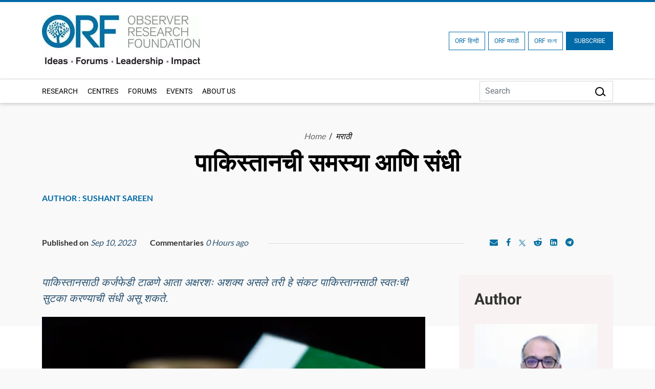

--- FILE ---
content_type: text/html; charset=UTF-8
request_url: https://www.orfonline.org/marathi/research/pakistans-troubles-are-an-opportunity-to-make-it-a-normal-country-marathi
body_size: 20206
content:
<!DOCTYPE html>
<html lang="en">

<head>
    <meta charset="utf-8" />

    <meta http-equiv="pragma" content="no-cache" />
    <meta content="text/html; charset=UTF-8" name="Content-Type" />
    <link rel="preconnect" href="https://www.orfonline.org">
    
    <link rel="preconnect" href="https://cdnjs.cloudflare.com">
    <script async src="https://ajax.googleapis.com/ajax/libs/webfont/1.5.18/webfont.js"></script>
 
    <meta name="google-site-verification" content="aQNm1ggrMvtu0OtDEzzr4rotMNRBDHXg6UuvW5xJYww" />
    <meta name="google-site-verification" content="xPTySZ8PxQwWfOCOtoEH16L-jqr44c63gWQJwThF9a0" />
    <meta name="csrf-token" content="XDqZOceM8FwjwbsiogUR9Flbz09zwjpYp17cSXbB">
    <meta name="google" content="notranslate">
    <meta name="Publisher" content="OBSERVER RESEARCH FOUNDATION" />
    <meta name="page-topic" content="पाकिस्तानची समस्या आणि संधी | OBSERVER RESEARCH FOUNDATION">
    <link rel="apple-touch-icon" sizes="76x76" href="https://www.orfonline.org/public/img/favicon.png">
    <link rel="icon" type="image/png" href="https://www.orfonline.org/public/img/favicon.png">
    <meta http-equiv="X-UA-Compatible" content="IE=edge,chrome=1" />
    <title>पाकिस्तानची समस्या आणि संधी</title>
    <meta name="viewport" content="width=device-width, initial-scale=1, shrink-to-fit=no">
    <meta name="description" content="पाकिस्तानसाठी कर्जफेडी टाळणे आता अक्षरशः अशक्य असले तरी हे संकट पाकिस्तानसाठी स्वतःची सुटका करण्याची संधी असू शकते.">
    <meta name="keyword" content="आर्थिक,जीडीपी,IMF,पाकिस्तान,पीटीआय,महसूल,कर्ज सेवा,लष्करीसंकट">
        <meta name="msnbot" content="index,follow">
    <meta name="googlebot" content="index,follow" />
    <meta name="Twitterbot" content="index,follow" />
    <meta name="robots" content="index,follow">
    


    <meta name="Rating" content="General" />
    <meta name="allow-search" content="yes">
    <meta property="og:site_name" content="orfonline.org" />
    <meta property="og:type" content="article" />   
    <meta name="author" content="OBSERVER RESEARCH FOUNDATION" />
    <meta name="twitter:card" content="summary_large_image" />
    <meta name="twitter:site" content="@orfonline" />
    <meta name="twitter:creator" content="@orfonline">
   
    <meta name="twitter:title" content="पाकिस्तानची समस्या आणि संधी" />
    <meta name="twitter:description" content="पाकिस्तानसाठी कर्जफेडी टाळणे आता अक्षरशः अशक्य असले तरी हे संकट पाकिस्तानसाठी स्वतःची सुटका करण्याची संधी असू शकते." />
    <meta name="twitter:image" content="https://www.orfonline.org/public/uploads/posts/image/thumbnail/64fe08cbc5982.png" />
   
    <meta property="twitter:image:width" content="1200" />
    <meta property="twitter:image:height" content="630" />    
    <meta property="og:title" content="पाकिस्तानची समस्या आणि संधी" />
    <meta property="og:description" content="पाकिस्तानसाठी कर्जफेडी टाळणे आता अक्षरशः अशक्य असले तरी हे संकट पाकिस्तानसाठी स्वतःची सुटका करण्याची संधी असू शकते." />
    <meta property="og:image" content="https://www.orfonline.org/public/uploads/posts/image/thumbnail/64fe08cbc5982.png">
    
    <script src="https://www.orfonline.org/public/js/jquery.min.js"></script>
         <meta name="twitter:url" content="https://www.orfonline.org/marathi/research/pakistans-troubles-are-an-opportunity-to-make-it-a-normal-country-marathi" />
    <meta property="og:url" content="https://www.orfonline.org/marathi/research/pakistans-troubles-are-an-opportunity-to-make-it-a-normal-country-marathi" />
    <link rel="canonical" href="https://www.orfonline.org/marathi/research/pakistans-troubles-are-an-opportunity-to-make-it-a-normal-country-marathi">
          
    <link href="https://www.orfonline.org/public/css/bootstrap.min.css" rel="preconnect stylesheet" media="all">
    <link href="https://www.orfonline.org/public/css/header.css" rel="preconnect stylesheet" media="all">    
    <link href="https://www.orfonline.org/public/css/style.css" rel="preconnect stylesheet" media="all">
    <link href="https://www.orfonline.org/public/css/responsive.css" rel="stylesheet" media="all">
    <link href="https://www.orfonline.org/public/css/expert.css" rel="stylesheet" media="all">
    <link href="https://www.orfonline.org/public/css/footer.css" rel="stylesheet" media="all">
    <link href="https://www.orfonline.org/public/css/owl.carousel.min.css" rel="preconnect stylesheet" media="all">
    <style type="text/css">@font-face {font-family:Fira Sans Condensed;font-style:normal;font-weight:300;src:url(/cf-fonts/s/fira-sans-condensed/5.0.11/cyrillic-ext/300/normal.woff2);unicode-range:U+0460-052F,U+1C80-1C88,U+20B4,U+2DE0-2DFF,U+A640-A69F,U+FE2E-FE2F;font-display:swap;}@font-face {font-family:Fira Sans Condensed;font-style:normal;font-weight:300;src:url(/cf-fonts/s/fira-sans-condensed/5.0.11/cyrillic/300/normal.woff2);unicode-range:U+0301,U+0400-045F,U+0490-0491,U+04B0-04B1,U+2116;font-display:swap;}@font-face {font-family:Fira Sans Condensed;font-style:normal;font-weight:300;src:url(/cf-fonts/s/fira-sans-condensed/5.0.11/greek-ext/300/normal.woff2);unicode-range:U+1F00-1FFF;font-display:swap;}@font-face {font-family:Fira Sans Condensed;font-style:normal;font-weight:300;src:url(/cf-fonts/s/fira-sans-condensed/5.0.11/latin-ext/300/normal.woff2);unicode-range:U+0100-02AF,U+0304,U+0308,U+0329,U+1E00-1E9F,U+1EF2-1EFF,U+2020,U+20A0-20AB,U+20AD-20CF,U+2113,U+2C60-2C7F,U+A720-A7FF;font-display:swap;}@font-face {font-family:Fira Sans Condensed;font-style:normal;font-weight:300;src:url(/cf-fonts/s/fira-sans-condensed/5.0.11/latin/300/normal.woff2);unicode-range:U+0000-00FF,U+0131,U+0152-0153,U+02BB-02BC,U+02C6,U+02DA,U+02DC,U+0304,U+0308,U+0329,U+2000-206F,U+2074,U+20AC,U+2122,U+2191,U+2193,U+2212,U+2215,U+FEFF,U+FFFD;font-display:swap;}@font-face {font-family:Fira Sans Condensed;font-style:normal;font-weight:300;src:url(/cf-fonts/s/fira-sans-condensed/5.0.11/vietnamese/300/normal.woff2);unicode-range:U+0102-0103,U+0110-0111,U+0128-0129,U+0168-0169,U+01A0-01A1,U+01AF-01B0,U+0300-0301,U+0303-0304,U+0308-0309,U+0323,U+0329,U+1EA0-1EF9,U+20AB;font-display:swap;}@font-face {font-family:Fira Sans Condensed;font-style:normal;font-weight:300;src:url(/cf-fonts/s/fira-sans-condensed/5.0.11/greek/300/normal.woff2);unicode-range:U+0370-03FF;font-display:swap;}@font-face {font-family:Fira Sans Condensed;font-style:normal;font-weight:400;src:url(/cf-fonts/s/fira-sans-condensed/5.0.11/greek-ext/400/normal.woff2);unicode-range:U+1F00-1FFF;font-display:swap;}@font-face {font-family:Fira Sans Condensed;font-style:normal;font-weight:400;src:url(/cf-fonts/s/fira-sans-condensed/5.0.11/vietnamese/400/normal.woff2);unicode-range:U+0102-0103,U+0110-0111,U+0128-0129,U+0168-0169,U+01A0-01A1,U+01AF-01B0,U+0300-0301,U+0303-0304,U+0308-0309,U+0323,U+0329,U+1EA0-1EF9,U+20AB;font-display:swap;}@font-face {font-family:Fira Sans Condensed;font-style:normal;font-weight:400;src:url(/cf-fonts/s/fira-sans-condensed/5.0.11/cyrillic/400/normal.woff2);unicode-range:U+0301,U+0400-045F,U+0490-0491,U+04B0-04B1,U+2116;font-display:swap;}@font-face {font-family:Fira Sans Condensed;font-style:normal;font-weight:400;src:url(/cf-fonts/s/fira-sans-condensed/5.0.11/cyrillic-ext/400/normal.woff2);unicode-range:U+0460-052F,U+1C80-1C88,U+20B4,U+2DE0-2DFF,U+A640-A69F,U+FE2E-FE2F;font-display:swap;}@font-face {font-family:Fira Sans Condensed;font-style:normal;font-weight:400;src:url(/cf-fonts/s/fira-sans-condensed/5.0.11/latin/400/normal.woff2);unicode-range:U+0000-00FF,U+0131,U+0152-0153,U+02BB-02BC,U+02C6,U+02DA,U+02DC,U+0304,U+0308,U+0329,U+2000-206F,U+2074,U+20AC,U+2122,U+2191,U+2193,U+2212,U+2215,U+FEFF,U+FFFD;font-display:swap;}@font-face {font-family:Fira Sans Condensed;font-style:normal;font-weight:400;src:url(/cf-fonts/s/fira-sans-condensed/5.0.11/greek/400/normal.woff2);unicode-range:U+0370-03FF;font-display:swap;}@font-face {font-family:Fira Sans Condensed;font-style:normal;font-weight:400;src:url(/cf-fonts/s/fira-sans-condensed/5.0.11/latin-ext/400/normal.woff2);unicode-range:U+0100-02AF,U+0304,U+0308,U+0329,U+1E00-1E9F,U+1EF2-1EFF,U+2020,U+20A0-20AB,U+20AD-20CF,U+2113,U+2C60-2C7F,U+A720-A7FF;font-display:swap;}@font-face {font-family:Fira Sans Condensed;font-style:normal;font-weight:500;src:url(/cf-fonts/s/fira-sans-condensed/5.0.11/cyrillic/500/normal.woff2);unicode-range:U+0301,U+0400-045F,U+0490-0491,U+04B0-04B1,U+2116;font-display:swap;}@font-face {font-family:Fira Sans Condensed;font-style:normal;font-weight:500;src:url(/cf-fonts/s/fira-sans-condensed/5.0.11/cyrillic-ext/500/normal.woff2);unicode-range:U+0460-052F,U+1C80-1C88,U+20B4,U+2DE0-2DFF,U+A640-A69F,U+FE2E-FE2F;font-display:swap;}@font-face {font-family:Fira Sans Condensed;font-style:normal;font-weight:500;src:url(/cf-fonts/s/fira-sans-condensed/5.0.11/vietnamese/500/normal.woff2);unicode-range:U+0102-0103,U+0110-0111,U+0128-0129,U+0168-0169,U+01A0-01A1,U+01AF-01B0,U+0300-0301,U+0303-0304,U+0308-0309,U+0323,U+0329,U+1EA0-1EF9,U+20AB;font-display:swap;}@font-face {font-family:Fira Sans Condensed;font-style:normal;font-weight:500;src:url(/cf-fonts/s/fira-sans-condensed/5.0.11/latin/500/normal.woff2);unicode-range:U+0000-00FF,U+0131,U+0152-0153,U+02BB-02BC,U+02C6,U+02DA,U+02DC,U+0304,U+0308,U+0329,U+2000-206F,U+2074,U+20AC,U+2122,U+2191,U+2193,U+2212,U+2215,U+FEFF,U+FFFD;font-display:swap;}@font-face {font-family:Fira Sans Condensed;font-style:normal;font-weight:500;src:url(/cf-fonts/s/fira-sans-condensed/5.0.11/greek/500/normal.woff2);unicode-range:U+0370-03FF;font-display:swap;}@font-face {font-family:Fira Sans Condensed;font-style:normal;font-weight:500;src:url(/cf-fonts/s/fira-sans-condensed/5.0.11/greek-ext/500/normal.woff2);unicode-range:U+1F00-1FFF;font-display:swap;}@font-face {font-family:Fira Sans Condensed;font-style:normal;font-weight:500;src:url(/cf-fonts/s/fira-sans-condensed/5.0.11/latin-ext/500/normal.woff2);unicode-range:U+0100-02AF,U+0304,U+0308,U+0329,U+1E00-1E9F,U+1EF2-1EFF,U+2020,U+20A0-20AB,U+20AD-20CF,U+2113,U+2C60-2C7F,U+A720-A7FF;font-display:swap;}@font-face {font-family:Fira Sans Condensed;font-style:normal;font-weight:600;src:url(/cf-fonts/s/fira-sans-condensed/5.0.11/latin-ext/600/normal.woff2);unicode-range:U+0100-02AF,U+0304,U+0308,U+0329,U+1E00-1E9F,U+1EF2-1EFF,U+2020,U+20A0-20AB,U+20AD-20CF,U+2113,U+2C60-2C7F,U+A720-A7FF;font-display:swap;}@font-face {font-family:Fira Sans Condensed;font-style:normal;font-weight:600;src:url(/cf-fonts/s/fira-sans-condensed/5.0.11/vietnamese/600/normal.woff2);unicode-range:U+0102-0103,U+0110-0111,U+0128-0129,U+0168-0169,U+01A0-01A1,U+01AF-01B0,U+0300-0301,U+0303-0304,U+0308-0309,U+0323,U+0329,U+1EA0-1EF9,U+20AB;font-display:swap;}@font-face {font-family:Fira Sans Condensed;font-style:normal;font-weight:600;src:url(/cf-fonts/s/fira-sans-condensed/5.0.11/cyrillic-ext/600/normal.woff2);unicode-range:U+0460-052F,U+1C80-1C88,U+20B4,U+2DE0-2DFF,U+A640-A69F,U+FE2E-FE2F;font-display:swap;}@font-face {font-family:Fira Sans Condensed;font-style:normal;font-weight:600;src:url(/cf-fonts/s/fira-sans-condensed/5.0.11/cyrillic/600/normal.woff2);unicode-range:U+0301,U+0400-045F,U+0490-0491,U+04B0-04B1,U+2116;font-display:swap;}@font-face {font-family:Fira Sans Condensed;font-style:normal;font-weight:600;src:url(/cf-fonts/s/fira-sans-condensed/5.0.11/greek/600/normal.woff2);unicode-range:U+0370-03FF;font-display:swap;}@font-face {font-family:Fira Sans Condensed;font-style:normal;font-weight:600;src:url(/cf-fonts/s/fira-sans-condensed/5.0.11/greek-ext/600/normal.woff2);unicode-range:U+1F00-1FFF;font-display:swap;}@font-face {font-family:Fira Sans Condensed;font-style:normal;font-weight:600;src:url(/cf-fonts/s/fira-sans-condensed/5.0.11/latin/600/normal.woff2);unicode-range:U+0000-00FF,U+0131,U+0152-0153,U+02BB-02BC,U+02C6,U+02DA,U+02DC,U+0304,U+0308,U+0329,U+2000-206F,U+2074,U+20AC,U+2122,U+2191,U+2193,U+2212,U+2215,U+FEFF,U+FFFD;font-display:swap;}@font-face {font-family:Fira Sans Condensed;font-style:normal;font-weight:800;src:url(/cf-fonts/s/fira-sans-condensed/5.0.11/cyrillic/800/normal.woff2);unicode-range:U+0301,U+0400-045F,U+0490-0491,U+04B0-04B1,U+2116;font-display:swap;}@font-face {font-family:Fira Sans Condensed;font-style:normal;font-weight:800;src:url(/cf-fonts/s/fira-sans-condensed/5.0.11/greek/800/normal.woff2);unicode-range:U+0370-03FF;font-display:swap;}@font-face {font-family:Fira Sans Condensed;font-style:normal;font-weight:800;src:url(/cf-fonts/s/fira-sans-condensed/5.0.11/greek-ext/800/normal.woff2);unicode-range:U+1F00-1FFF;font-display:swap;}@font-face {font-family:Fira Sans Condensed;font-style:normal;font-weight:800;src:url(/cf-fonts/s/fira-sans-condensed/5.0.11/latin/800/normal.woff2);unicode-range:U+0000-00FF,U+0131,U+0152-0153,U+02BB-02BC,U+02C6,U+02DA,U+02DC,U+0304,U+0308,U+0329,U+2000-206F,U+2074,U+20AC,U+2122,U+2191,U+2193,U+2212,U+2215,U+FEFF,U+FFFD;font-display:swap;}@font-face {font-family:Fira Sans Condensed;font-style:normal;font-weight:800;src:url(/cf-fonts/s/fira-sans-condensed/5.0.11/vietnamese/800/normal.woff2);unicode-range:U+0102-0103,U+0110-0111,U+0128-0129,U+0168-0169,U+01A0-01A1,U+01AF-01B0,U+0300-0301,U+0303-0304,U+0308-0309,U+0323,U+0329,U+1EA0-1EF9,U+20AB;font-display:swap;}@font-face {font-family:Fira Sans Condensed;font-style:normal;font-weight:800;src:url(/cf-fonts/s/fira-sans-condensed/5.0.11/latin-ext/800/normal.woff2);unicode-range:U+0100-02AF,U+0304,U+0308,U+0329,U+1E00-1E9F,U+1EF2-1EFF,U+2020,U+20A0-20AB,U+20AD-20CF,U+2113,U+2C60-2C7F,U+A720-A7FF;font-display:swap;}@font-face {font-family:Fira Sans Condensed;font-style:normal;font-weight:800;src:url(/cf-fonts/s/fira-sans-condensed/5.0.11/cyrillic-ext/800/normal.woff2);unicode-range:U+0460-052F,U+1C80-1C88,U+20B4,U+2DE0-2DFF,U+A640-A69F,U+FE2E-FE2F;font-display:swap;}@font-face {font-family:Fira Sans Condensed;font-style:normal;font-weight:900;src:url(/cf-fonts/s/fira-sans-condensed/5.0.11/cyrillic/900/normal.woff2);unicode-range:U+0301,U+0400-045F,U+0490-0491,U+04B0-04B1,U+2116;font-display:swap;}@font-face {font-family:Fira Sans Condensed;font-style:normal;font-weight:900;src:url(/cf-fonts/s/fira-sans-condensed/5.0.11/cyrillic-ext/900/normal.woff2);unicode-range:U+0460-052F,U+1C80-1C88,U+20B4,U+2DE0-2DFF,U+A640-A69F,U+FE2E-FE2F;font-display:swap;}@font-face {font-family:Fira Sans Condensed;font-style:normal;font-weight:900;src:url(/cf-fonts/s/fira-sans-condensed/5.0.11/greek-ext/900/normal.woff2);unicode-range:U+1F00-1FFF;font-display:swap;}@font-face {font-family:Fira Sans Condensed;font-style:normal;font-weight:900;src:url(/cf-fonts/s/fira-sans-condensed/5.0.11/latin/900/normal.woff2);unicode-range:U+0000-00FF,U+0131,U+0152-0153,U+02BB-02BC,U+02C6,U+02DA,U+02DC,U+0304,U+0308,U+0329,U+2000-206F,U+2074,U+20AC,U+2122,U+2191,U+2193,U+2212,U+2215,U+FEFF,U+FFFD;font-display:swap;}@font-face {font-family:Fira Sans Condensed;font-style:normal;font-weight:900;src:url(/cf-fonts/s/fira-sans-condensed/5.0.11/latin-ext/900/normal.woff2);unicode-range:U+0100-02AF,U+0304,U+0308,U+0329,U+1E00-1E9F,U+1EF2-1EFF,U+2020,U+20A0-20AB,U+20AD-20CF,U+2113,U+2C60-2C7F,U+A720-A7FF;font-display:swap;}@font-face {font-family:Fira Sans Condensed;font-style:normal;font-weight:900;src:url(/cf-fonts/s/fira-sans-condensed/5.0.11/vietnamese/900/normal.woff2);unicode-range:U+0102-0103,U+0110-0111,U+0128-0129,U+0168-0169,U+01A0-01A1,U+01AF-01B0,U+0300-0301,U+0303-0304,U+0308-0309,U+0323,U+0329,U+1EA0-1EF9,U+20AB;font-display:swap;}@font-face {font-family:Fira Sans Condensed;font-style:normal;font-weight:900;src:url(/cf-fonts/s/fira-sans-condensed/5.0.11/greek/900/normal.woff2);unicode-range:U+0370-03FF;font-display:swap;}@font-face {font-family:Fira Sans;font-style:normal;font-weight:300;src:url(/cf-fonts/s/fira-sans/5.0.18/greek/300/normal.woff2);unicode-range:U+0370-03FF;font-display:swap;}@font-face {font-family:Fira Sans;font-style:normal;font-weight:300;src:url(/cf-fonts/s/fira-sans/5.0.18/cyrillic/300/normal.woff2);unicode-range:U+0301,U+0400-045F,U+0490-0491,U+04B0-04B1,U+2116;font-display:swap;}@font-face {font-family:Fira Sans;font-style:normal;font-weight:300;src:url(/cf-fonts/s/fira-sans/5.0.18/latin-ext/300/normal.woff2);unicode-range:U+0100-02AF,U+0304,U+0308,U+0329,U+1E00-1E9F,U+1EF2-1EFF,U+2020,U+20A0-20AB,U+20AD-20CF,U+2113,U+2C60-2C7F,U+A720-A7FF;font-display:swap;}@font-face {font-family:Fira Sans;font-style:normal;font-weight:300;src:url(/cf-fonts/s/fira-sans/5.0.18/vietnamese/300/normal.woff2);unicode-range:U+0102-0103,U+0110-0111,U+0128-0129,U+0168-0169,U+01A0-01A1,U+01AF-01B0,U+0300-0301,U+0303-0304,U+0308-0309,U+0323,U+0329,U+1EA0-1EF9,U+20AB;font-display:swap;}@font-face {font-family:Fira Sans;font-style:normal;font-weight:300;src:url(/cf-fonts/s/fira-sans/5.0.18/latin/300/normal.woff2);unicode-range:U+0000-00FF,U+0131,U+0152-0153,U+02BB-02BC,U+02C6,U+02DA,U+02DC,U+0304,U+0308,U+0329,U+2000-206F,U+2074,U+20AC,U+2122,U+2191,U+2193,U+2212,U+2215,U+FEFF,U+FFFD;font-display:swap;}@font-face {font-family:Fira Sans;font-style:normal;font-weight:300;src:url(/cf-fonts/s/fira-sans/5.0.18/cyrillic-ext/300/normal.woff2);unicode-range:U+0460-052F,U+1C80-1C88,U+20B4,U+2DE0-2DFF,U+A640-A69F,U+FE2E-FE2F;font-display:swap;}@font-face {font-family:Fira Sans;font-style:normal;font-weight:300;src:url(/cf-fonts/s/fira-sans/5.0.18/greek-ext/300/normal.woff2);unicode-range:U+1F00-1FFF;font-display:swap;}@font-face {font-family:Fira Sans;font-style:normal;font-weight:400;src:url(/cf-fonts/s/fira-sans/5.0.18/cyrillic/400/normal.woff2);unicode-range:U+0301,U+0400-045F,U+0490-0491,U+04B0-04B1,U+2116;font-display:swap;}@font-face {font-family:Fira Sans;font-style:normal;font-weight:400;src:url(/cf-fonts/s/fira-sans/5.0.18/greek/400/normal.woff2);unicode-range:U+0370-03FF;font-display:swap;}@font-face {font-family:Fira Sans;font-style:normal;font-weight:400;src:url(/cf-fonts/s/fira-sans/5.0.18/cyrillic-ext/400/normal.woff2);unicode-range:U+0460-052F,U+1C80-1C88,U+20B4,U+2DE0-2DFF,U+A640-A69F,U+FE2E-FE2F;font-display:swap;}@font-face {font-family:Fira Sans;font-style:normal;font-weight:400;src:url(/cf-fonts/s/fira-sans/5.0.18/latin/400/normal.woff2);unicode-range:U+0000-00FF,U+0131,U+0152-0153,U+02BB-02BC,U+02C6,U+02DA,U+02DC,U+0304,U+0308,U+0329,U+2000-206F,U+2074,U+20AC,U+2122,U+2191,U+2193,U+2212,U+2215,U+FEFF,U+FFFD;font-display:swap;}@font-face {font-family:Fira Sans;font-style:normal;font-weight:400;src:url(/cf-fonts/s/fira-sans/5.0.18/latin-ext/400/normal.woff2);unicode-range:U+0100-02AF,U+0304,U+0308,U+0329,U+1E00-1E9F,U+1EF2-1EFF,U+2020,U+20A0-20AB,U+20AD-20CF,U+2113,U+2C60-2C7F,U+A720-A7FF;font-display:swap;}@font-face {font-family:Fira Sans;font-style:normal;font-weight:400;src:url(/cf-fonts/s/fira-sans/5.0.18/vietnamese/400/normal.woff2);unicode-range:U+0102-0103,U+0110-0111,U+0128-0129,U+0168-0169,U+01A0-01A1,U+01AF-01B0,U+0300-0301,U+0303-0304,U+0308-0309,U+0323,U+0329,U+1EA0-1EF9,U+20AB;font-display:swap;}@font-face {font-family:Fira Sans;font-style:normal;font-weight:400;src:url(/cf-fonts/s/fira-sans/5.0.18/greek-ext/400/normal.woff2);unicode-range:U+1F00-1FFF;font-display:swap;}@font-face {font-family:Fira Sans;font-style:normal;font-weight:500;src:url(/cf-fonts/s/fira-sans/5.0.18/greek-ext/500/normal.woff2);unicode-range:U+1F00-1FFF;font-display:swap;}@font-face {font-family:Fira Sans;font-style:normal;font-weight:500;src:url(/cf-fonts/s/fira-sans/5.0.18/vietnamese/500/normal.woff2);unicode-range:U+0102-0103,U+0110-0111,U+0128-0129,U+0168-0169,U+01A0-01A1,U+01AF-01B0,U+0300-0301,U+0303-0304,U+0308-0309,U+0323,U+0329,U+1EA0-1EF9,U+20AB;font-display:swap;}@font-face {font-family:Fira Sans;font-style:normal;font-weight:500;src:url(/cf-fonts/s/fira-sans/5.0.18/latin/500/normal.woff2);unicode-range:U+0000-00FF,U+0131,U+0152-0153,U+02BB-02BC,U+02C6,U+02DA,U+02DC,U+0304,U+0308,U+0329,U+2000-206F,U+2074,U+20AC,U+2122,U+2191,U+2193,U+2212,U+2215,U+FEFF,U+FFFD;font-display:swap;}@font-face {font-family:Fira Sans;font-style:normal;font-weight:500;src:url(/cf-fonts/s/fira-sans/5.0.18/greek/500/normal.woff2);unicode-range:U+0370-03FF;font-display:swap;}@font-face {font-family:Fira Sans;font-style:normal;font-weight:500;src:url(/cf-fonts/s/fira-sans/5.0.18/cyrillic-ext/500/normal.woff2);unicode-range:U+0460-052F,U+1C80-1C88,U+20B4,U+2DE0-2DFF,U+A640-A69F,U+FE2E-FE2F;font-display:swap;}@font-face {font-family:Fira Sans;font-style:normal;font-weight:500;src:url(/cf-fonts/s/fira-sans/5.0.18/latin-ext/500/normal.woff2);unicode-range:U+0100-02AF,U+0304,U+0308,U+0329,U+1E00-1E9F,U+1EF2-1EFF,U+2020,U+20A0-20AB,U+20AD-20CF,U+2113,U+2C60-2C7F,U+A720-A7FF;font-display:swap;}@font-face {font-family:Fira Sans;font-style:normal;font-weight:500;src:url(/cf-fonts/s/fira-sans/5.0.18/cyrillic/500/normal.woff2);unicode-range:U+0301,U+0400-045F,U+0490-0491,U+04B0-04B1,U+2116;font-display:swap;}@font-face {font-family:Fira Sans;font-style:normal;font-weight:600;src:url(/cf-fonts/s/fira-sans/5.0.18/cyrillic/600/normal.woff2);unicode-range:U+0301,U+0400-045F,U+0490-0491,U+04B0-04B1,U+2116;font-display:swap;}@font-face {font-family:Fira Sans;font-style:normal;font-weight:600;src:url(/cf-fonts/s/fira-sans/5.0.18/cyrillic-ext/600/normal.woff2);unicode-range:U+0460-052F,U+1C80-1C88,U+20B4,U+2DE0-2DFF,U+A640-A69F,U+FE2E-FE2F;font-display:swap;}@font-face {font-family:Fira Sans;font-style:normal;font-weight:600;src:url(/cf-fonts/s/fira-sans/5.0.18/greek/600/normal.woff2);unicode-range:U+0370-03FF;font-display:swap;}@font-face {font-family:Fira Sans;font-style:normal;font-weight:600;src:url(/cf-fonts/s/fira-sans/5.0.18/latin/600/normal.woff2);unicode-range:U+0000-00FF,U+0131,U+0152-0153,U+02BB-02BC,U+02C6,U+02DA,U+02DC,U+0304,U+0308,U+0329,U+2000-206F,U+2074,U+20AC,U+2122,U+2191,U+2193,U+2212,U+2215,U+FEFF,U+FFFD;font-display:swap;}@font-face {font-family:Fira Sans;font-style:normal;font-weight:600;src:url(/cf-fonts/s/fira-sans/5.0.18/latin-ext/600/normal.woff2);unicode-range:U+0100-02AF,U+0304,U+0308,U+0329,U+1E00-1E9F,U+1EF2-1EFF,U+2020,U+20A0-20AB,U+20AD-20CF,U+2113,U+2C60-2C7F,U+A720-A7FF;font-display:swap;}@font-face {font-family:Fira Sans;font-style:normal;font-weight:600;src:url(/cf-fonts/s/fira-sans/5.0.18/greek-ext/600/normal.woff2);unicode-range:U+1F00-1FFF;font-display:swap;}@font-face {font-family:Fira Sans;font-style:normal;font-weight:600;src:url(/cf-fonts/s/fira-sans/5.0.18/vietnamese/600/normal.woff2);unicode-range:U+0102-0103,U+0110-0111,U+0128-0129,U+0168-0169,U+01A0-01A1,U+01AF-01B0,U+0300-0301,U+0303-0304,U+0308-0309,U+0323,U+0329,U+1EA0-1EF9,U+20AB;font-display:swap;}@font-face {font-family:Fira Sans;font-style:normal;font-weight:700;src:url(/cf-fonts/s/fira-sans/5.0.18/latin-ext/700/normal.woff2);unicode-range:U+0100-02AF,U+0304,U+0308,U+0329,U+1E00-1E9F,U+1EF2-1EFF,U+2020,U+20A0-20AB,U+20AD-20CF,U+2113,U+2C60-2C7F,U+A720-A7FF;font-display:swap;}@font-face {font-family:Fira Sans;font-style:normal;font-weight:700;src:url(/cf-fonts/s/fira-sans/5.0.18/greek/700/normal.woff2);unicode-range:U+0370-03FF;font-display:swap;}@font-face {font-family:Fira Sans;font-style:normal;font-weight:700;src:url(/cf-fonts/s/fira-sans/5.0.18/vietnamese/700/normal.woff2);unicode-range:U+0102-0103,U+0110-0111,U+0128-0129,U+0168-0169,U+01A0-01A1,U+01AF-01B0,U+0300-0301,U+0303-0304,U+0308-0309,U+0323,U+0329,U+1EA0-1EF9,U+20AB;font-display:swap;}@font-face {font-family:Fira Sans;font-style:normal;font-weight:700;src:url(/cf-fonts/s/fira-sans/5.0.18/greek-ext/700/normal.woff2);unicode-range:U+1F00-1FFF;font-display:swap;}@font-face {font-family:Fira Sans;font-style:normal;font-weight:700;src:url(/cf-fonts/s/fira-sans/5.0.18/cyrillic/700/normal.woff2);unicode-range:U+0301,U+0400-045F,U+0490-0491,U+04B0-04B1,U+2116;font-display:swap;}@font-face {font-family:Fira Sans;font-style:normal;font-weight:700;src:url(/cf-fonts/s/fira-sans/5.0.18/latin/700/normal.woff2);unicode-range:U+0000-00FF,U+0131,U+0152-0153,U+02BB-02BC,U+02C6,U+02DA,U+02DC,U+0304,U+0308,U+0329,U+2000-206F,U+2074,U+20AC,U+2122,U+2191,U+2193,U+2212,U+2215,U+FEFF,U+FFFD;font-display:swap;}@font-face {font-family:Fira Sans;font-style:normal;font-weight:700;src:url(/cf-fonts/s/fira-sans/5.0.18/cyrillic-ext/700/normal.woff2);unicode-range:U+0460-052F,U+1C80-1C88,U+20B4,U+2DE0-2DFF,U+A640-A69F,U+FE2E-FE2F;font-display:swap;}@font-face {font-family:Fira Sans;font-style:normal;font-weight:800;src:url(/cf-fonts/s/fira-sans/5.0.18/greek-ext/800/normal.woff2);unicode-range:U+1F00-1FFF;font-display:swap;}@font-face {font-family:Fira Sans;font-style:normal;font-weight:800;src:url(/cf-fonts/s/fira-sans/5.0.18/latin/800/normal.woff2);unicode-range:U+0000-00FF,U+0131,U+0152-0153,U+02BB-02BC,U+02C6,U+02DA,U+02DC,U+0304,U+0308,U+0329,U+2000-206F,U+2074,U+20AC,U+2122,U+2191,U+2193,U+2212,U+2215,U+FEFF,U+FFFD;font-display:swap;}@font-face {font-family:Fira Sans;font-style:normal;font-weight:800;src:url(/cf-fonts/s/fira-sans/5.0.18/vietnamese/800/normal.woff2);unicode-range:U+0102-0103,U+0110-0111,U+0128-0129,U+0168-0169,U+01A0-01A1,U+01AF-01B0,U+0300-0301,U+0303-0304,U+0308-0309,U+0323,U+0329,U+1EA0-1EF9,U+20AB;font-display:swap;}@font-face {font-family:Fira Sans;font-style:normal;font-weight:800;src:url(/cf-fonts/s/fira-sans/5.0.18/cyrillic-ext/800/normal.woff2);unicode-range:U+0460-052F,U+1C80-1C88,U+20B4,U+2DE0-2DFF,U+A640-A69F,U+FE2E-FE2F;font-display:swap;}@font-face {font-family:Fira Sans;font-style:normal;font-weight:800;src:url(/cf-fonts/s/fira-sans/5.0.18/cyrillic/800/normal.woff2);unicode-range:U+0301,U+0400-045F,U+0490-0491,U+04B0-04B1,U+2116;font-display:swap;}@font-face {font-family:Fira Sans;font-style:normal;font-weight:800;src:url(/cf-fonts/s/fira-sans/5.0.18/latin-ext/800/normal.woff2);unicode-range:U+0100-02AF,U+0304,U+0308,U+0329,U+1E00-1E9F,U+1EF2-1EFF,U+2020,U+20A0-20AB,U+20AD-20CF,U+2113,U+2C60-2C7F,U+A720-A7FF;font-display:swap;}@font-face {font-family:Fira Sans;font-style:normal;font-weight:800;src:url(/cf-fonts/s/fira-sans/5.0.18/greek/800/normal.woff2);unicode-range:U+0370-03FF;font-display:swap;}@font-face {font-family:Fira Sans;font-style:normal;font-weight:900;src:url(/cf-fonts/s/fira-sans/5.0.18/cyrillic-ext/900/normal.woff2);unicode-range:U+0460-052F,U+1C80-1C88,U+20B4,U+2DE0-2DFF,U+A640-A69F,U+FE2E-FE2F;font-display:swap;}@font-face {font-family:Fira Sans;font-style:normal;font-weight:900;src:url(/cf-fonts/s/fira-sans/5.0.18/greek/900/normal.woff2);unicode-range:U+0370-03FF;font-display:swap;}@font-face {font-family:Fira Sans;font-style:normal;font-weight:900;src:url(/cf-fonts/s/fira-sans/5.0.18/cyrillic/900/normal.woff2);unicode-range:U+0301,U+0400-045F,U+0490-0491,U+04B0-04B1,U+2116;font-display:swap;}@font-face {font-family:Fira Sans;font-style:normal;font-weight:900;src:url(/cf-fonts/s/fira-sans/5.0.18/greek-ext/900/normal.woff2);unicode-range:U+1F00-1FFF;font-display:swap;}@font-face {font-family:Fira Sans;font-style:normal;font-weight:900;src:url(/cf-fonts/s/fira-sans/5.0.18/latin/900/normal.woff2);unicode-range:U+0000-00FF,U+0131,U+0152-0153,U+02BB-02BC,U+02C6,U+02DA,U+02DC,U+0304,U+0308,U+0329,U+2000-206F,U+2074,U+20AC,U+2122,U+2191,U+2193,U+2212,U+2215,U+FEFF,U+FFFD;font-display:swap;}@font-face {font-family:Fira Sans;font-style:normal;font-weight:900;src:url(/cf-fonts/s/fira-sans/5.0.18/latin-ext/900/normal.woff2);unicode-range:U+0100-02AF,U+0304,U+0308,U+0329,U+1E00-1E9F,U+1EF2-1EFF,U+2020,U+20A0-20AB,U+20AD-20CF,U+2113,U+2C60-2C7F,U+A720-A7FF;font-display:swap;}@font-face {font-family:Fira Sans;font-style:normal;font-weight:900;src:url(/cf-fonts/s/fira-sans/5.0.18/vietnamese/900/normal.woff2);unicode-range:U+0102-0103,U+0110-0111,U+0128-0129,U+0168-0169,U+01A0-01A1,U+01AF-01B0,U+0300-0301,U+0303-0304,U+0308-0309,U+0323,U+0329,U+1EA0-1EF9,U+20AB;font-display:swap;}@font-face {font-family:Lato;font-style:normal;font-weight:300;src:url(/cf-fonts/s/lato/5.0.18/latin/300/normal.woff2);unicode-range:U+0000-00FF,U+0131,U+0152-0153,U+02BB-02BC,U+02C6,U+02DA,U+02DC,U+0304,U+0308,U+0329,U+2000-206F,U+2074,U+20AC,U+2122,U+2191,U+2193,U+2212,U+2215,U+FEFF,U+FFFD;font-display:swap;}@font-face {font-family:Lato;font-style:normal;font-weight:300;src:url(/cf-fonts/s/lato/5.0.18/latin-ext/300/normal.woff2);unicode-range:U+0100-02AF,U+0304,U+0308,U+0329,U+1E00-1E9F,U+1EF2-1EFF,U+2020,U+20A0-20AB,U+20AD-20CF,U+2113,U+2C60-2C7F,U+A720-A7FF;font-display:swap;}@font-face {font-family:Lato;font-style:normal;font-weight:400;src:url(/cf-fonts/s/lato/5.0.18/latin/400/normal.woff2);unicode-range:U+0000-00FF,U+0131,U+0152-0153,U+02BB-02BC,U+02C6,U+02DA,U+02DC,U+0304,U+0308,U+0329,U+2000-206F,U+2074,U+20AC,U+2122,U+2191,U+2193,U+2212,U+2215,U+FEFF,U+FFFD;font-display:swap;}@font-face {font-family:Lato;font-style:normal;font-weight:400;src:url(/cf-fonts/s/lato/5.0.18/latin-ext/400/normal.woff2);unicode-range:U+0100-02AF,U+0304,U+0308,U+0329,U+1E00-1E9F,U+1EF2-1EFF,U+2020,U+20A0-20AB,U+20AD-20CF,U+2113,U+2C60-2C7F,U+A720-A7FF;font-display:swap;}@font-face {font-family:Lato;font-style:normal;font-weight:700;src:url(/cf-fonts/s/lato/5.0.18/latin-ext/700/normal.woff2);unicode-range:U+0100-02AF,U+0304,U+0308,U+0329,U+1E00-1E9F,U+1EF2-1EFF,U+2020,U+20A0-20AB,U+20AD-20CF,U+2113,U+2C60-2C7F,U+A720-A7FF;font-display:swap;}@font-face {font-family:Lato;font-style:normal;font-weight:700;src:url(/cf-fonts/s/lato/5.0.18/latin/700/normal.woff2);unicode-range:U+0000-00FF,U+0131,U+0152-0153,U+02BB-02BC,U+02C6,U+02DA,U+02DC,U+0304,U+0308,U+0329,U+2000-206F,U+2074,U+20AC,U+2122,U+2191,U+2193,U+2212,U+2215,U+FEFF,U+FFFD;font-display:swap;}@font-face {font-family:Lato;font-style:normal;font-weight:900;src:url(/cf-fonts/s/lato/5.0.18/latin-ext/900/normal.woff2);unicode-range:U+0100-02AF,U+0304,U+0308,U+0329,U+1E00-1E9F,U+1EF2-1EFF,U+2020,U+20A0-20AB,U+20AD-20CF,U+2113,U+2C60-2C7F,U+A720-A7FF;font-display:swap;}@font-face {font-family:Lato;font-style:normal;font-weight:900;src:url(/cf-fonts/s/lato/5.0.18/latin/900/normal.woff2);unicode-range:U+0000-00FF,U+0131,U+0152-0153,U+02BB-02BC,U+02C6,U+02DA,U+02DC,U+0304,U+0308,U+0329,U+2000-206F,U+2074,U+20AC,U+2122,U+2191,U+2193,U+2212,U+2215,U+FEFF,U+FFFD;font-display:swap;}@font-face {font-family:Roboto;font-style:normal;font-weight:300;src:url(/cf-fonts/s/roboto/5.0.11/latin/300/normal.woff2);unicode-range:U+0000-00FF,U+0131,U+0152-0153,U+02BB-02BC,U+02C6,U+02DA,U+02DC,U+0304,U+0308,U+0329,U+2000-206F,U+2074,U+20AC,U+2122,U+2191,U+2193,U+2212,U+2215,U+FEFF,U+FFFD;font-display:swap;}@font-face {font-family:Roboto;font-style:normal;font-weight:300;src:url(/cf-fonts/s/roboto/5.0.11/latin-ext/300/normal.woff2);unicode-range:U+0100-02AF,U+0304,U+0308,U+0329,U+1E00-1E9F,U+1EF2-1EFF,U+2020,U+20A0-20AB,U+20AD-20CF,U+2113,U+2C60-2C7F,U+A720-A7FF;font-display:swap;}@font-face {font-family:Roboto;font-style:normal;font-weight:300;src:url(/cf-fonts/s/roboto/5.0.11/vietnamese/300/normal.woff2);unicode-range:U+0102-0103,U+0110-0111,U+0128-0129,U+0168-0169,U+01A0-01A1,U+01AF-01B0,U+0300-0301,U+0303-0304,U+0308-0309,U+0323,U+0329,U+1EA0-1EF9,U+20AB;font-display:swap;}@font-face {font-family:Roboto;font-style:normal;font-weight:300;src:url(/cf-fonts/s/roboto/5.0.11/greek/300/normal.woff2);unicode-range:U+0370-03FF;font-display:swap;}@font-face {font-family:Roboto;font-style:normal;font-weight:300;src:url(/cf-fonts/s/roboto/5.0.11/greek-ext/300/normal.woff2);unicode-range:U+1F00-1FFF;font-display:swap;}@font-face {font-family:Roboto;font-style:normal;font-weight:300;src:url(/cf-fonts/s/roboto/5.0.11/cyrillic/300/normal.woff2);unicode-range:U+0301,U+0400-045F,U+0490-0491,U+04B0-04B1,U+2116;font-display:swap;}@font-face {font-family:Roboto;font-style:normal;font-weight:300;src:url(/cf-fonts/s/roboto/5.0.11/cyrillic-ext/300/normal.woff2);unicode-range:U+0460-052F,U+1C80-1C88,U+20B4,U+2DE0-2DFF,U+A640-A69F,U+FE2E-FE2F;font-display:swap;}@font-face {font-family:Roboto;font-style:normal;font-weight:400;src:url(/cf-fonts/s/roboto/5.0.11/latin/400/normal.woff2);unicode-range:U+0000-00FF,U+0131,U+0152-0153,U+02BB-02BC,U+02C6,U+02DA,U+02DC,U+0304,U+0308,U+0329,U+2000-206F,U+2074,U+20AC,U+2122,U+2191,U+2193,U+2212,U+2215,U+FEFF,U+FFFD;font-display:swap;}@font-face {font-family:Roboto;font-style:normal;font-weight:400;src:url(/cf-fonts/s/roboto/5.0.11/vietnamese/400/normal.woff2);unicode-range:U+0102-0103,U+0110-0111,U+0128-0129,U+0168-0169,U+01A0-01A1,U+01AF-01B0,U+0300-0301,U+0303-0304,U+0308-0309,U+0323,U+0329,U+1EA0-1EF9,U+20AB;font-display:swap;}@font-face {font-family:Roboto;font-style:normal;font-weight:400;src:url(/cf-fonts/s/roboto/5.0.11/latin-ext/400/normal.woff2);unicode-range:U+0100-02AF,U+0304,U+0308,U+0329,U+1E00-1E9F,U+1EF2-1EFF,U+2020,U+20A0-20AB,U+20AD-20CF,U+2113,U+2C60-2C7F,U+A720-A7FF;font-display:swap;}@font-face {font-family:Roboto;font-style:normal;font-weight:400;src:url(/cf-fonts/s/roboto/5.0.11/greek-ext/400/normal.woff2);unicode-range:U+1F00-1FFF;font-display:swap;}@font-face {font-family:Roboto;font-style:normal;font-weight:400;src:url(/cf-fonts/s/roboto/5.0.11/cyrillic/400/normal.woff2);unicode-range:U+0301,U+0400-045F,U+0490-0491,U+04B0-04B1,U+2116;font-display:swap;}@font-face {font-family:Roboto;font-style:normal;font-weight:400;src:url(/cf-fonts/s/roboto/5.0.11/greek/400/normal.woff2);unicode-range:U+0370-03FF;font-display:swap;}@font-face {font-family:Roboto;font-style:normal;font-weight:400;src:url(/cf-fonts/s/roboto/5.0.11/cyrillic-ext/400/normal.woff2);unicode-range:U+0460-052F,U+1C80-1C88,U+20B4,U+2DE0-2DFF,U+A640-A69F,U+FE2E-FE2F;font-display:swap;}@font-face {font-family:Roboto;font-style:normal;font-weight:500;src:url(/cf-fonts/s/roboto/5.0.11/latin/500/normal.woff2);unicode-range:U+0000-00FF,U+0131,U+0152-0153,U+02BB-02BC,U+02C6,U+02DA,U+02DC,U+0304,U+0308,U+0329,U+2000-206F,U+2074,U+20AC,U+2122,U+2191,U+2193,U+2212,U+2215,U+FEFF,U+FFFD;font-display:swap;}@font-face {font-family:Roboto;font-style:normal;font-weight:500;src:url(/cf-fonts/s/roboto/5.0.11/greek-ext/500/normal.woff2);unicode-range:U+1F00-1FFF;font-display:swap;}@font-face {font-family:Roboto;font-style:normal;font-weight:500;src:url(/cf-fonts/s/roboto/5.0.11/latin-ext/500/normal.woff2);unicode-range:U+0100-02AF,U+0304,U+0308,U+0329,U+1E00-1E9F,U+1EF2-1EFF,U+2020,U+20A0-20AB,U+20AD-20CF,U+2113,U+2C60-2C7F,U+A720-A7FF;font-display:swap;}@font-face {font-family:Roboto;font-style:normal;font-weight:500;src:url(/cf-fonts/s/roboto/5.0.11/greek/500/normal.woff2);unicode-range:U+0370-03FF;font-display:swap;}@font-face {font-family:Roboto;font-style:normal;font-weight:500;src:url(/cf-fonts/s/roboto/5.0.11/cyrillic/500/normal.woff2);unicode-range:U+0301,U+0400-045F,U+0490-0491,U+04B0-04B1,U+2116;font-display:swap;}@font-face {font-family:Roboto;font-style:normal;font-weight:500;src:url(/cf-fonts/s/roboto/5.0.11/vietnamese/500/normal.woff2);unicode-range:U+0102-0103,U+0110-0111,U+0128-0129,U+0168-0169,U+01A0-01A1,U+01AF-01B0,U+0300-0301,U+0303-0304,U+0308-0309,U+0323,U+0329,U+1EA0-1EF9,U+20AB;font-display:swap;}@font-face {font-family:Roboto;font-style:normal;font-weight:500;src:url(/cf-fonts/s/roboto/5.0.11/cyrillic-ext/500/normal.woff2);unicode-range:U+0460-052F,U+1C80-1C88,U+20B4,U+2DE0-2DFF,U+A640-A69F,U+FE2E-FE2F;font-display:swap;}@font-face {font-family:Roboto;font-style:normal;font-weight:700;src:url(/cf-fonts/s/roboto/5.0.11/latin/700/normal.woff2);unicode-range:U+0000-00FF,U+0131,U+0152-0153,U+02BB-02BC,U+02C6,U+02DA,U+02DC,U+0304,U+0308,U+0329,U+2000-206F,U+2074,U+20AC,U+2122,U+2191,U+2193,U+2212,U+2215,U+FEFF,U+FFFD;font-display:swap;}@font-face {font-family:Roboto;font-style:normal;font-weight:700;src:url(/cf-fonts/s/roboto/5.0.11/cyrillic/700/normal.woff2);unicode-range:U+0301,U+0400-045F,U+0490-0491,U+04B0-04B1,U+2116;font-display:swap;}@font-face {font-family:Roboto;font-style:normal;font-weight:700;src:url(/cf-fonts/s/roboto/5.0.11/cyrillic-ext/700/normal.woff2);unicode-range:U+0460-052F,U+1C80-1C88,U+20B4,U+2DE0-2DFF,U+A640-A69F,U+FE2E-FE2F;font-display:swap;}@font-face {font-family:Roboto;font-style:normal;font-weight:700;src:url(/cf-fonts/s/roboto/5.0.11/vietnamese/700/normal.woff2);unicode-range:U+0102-0103,U+0110-0111,U+0128-0129,U+0168-0169,U+01A0-01A1,U+01AF-01B0,U+0300-0301,U+0303-0304,U+0308-0309,U+0323,U+0329,U+1EA0-1EF9,U+20AB;font-display:swap;}@font-face {font-family:Roboto;font-style:normal;font-weight:700;src:url(/cf-fonts/s/roboto/5.0.11/greek-ext/700/normal.woff2);unicode-range:U+1F00-1FFF;font-display:swap;}@font-face {font-family:Roboto;font-style:normal;font-weight:700;src:url(/cf-fonts/s/roboto/5.0.11/greek/700/normal.woff2);unicode-range:U+0370-03FF;font-display:swap;}@font-face {font-family:Roboto;font-style:normal;font-weight:700;src:url(/cf-fonts/s/roboto/5.0.11/latin-ext/700/normal.woff2);unicode-range:U+0100-02AF,U+0304,U+0308,U+0329,U+1E00-1E9F,U+1EF2-1EFF,U+2020,U+20A0-20AB,U+20AD-20CF,U+2113,U+2C60-2C7F,U+A720-A7FF;font-display:swap;}@font-face {font-family:Roboto;font-style:normal;font-weight:900;src:url(/cf-fonts/s/roboto/5.0.11/greek/900/normal.woff2);unicode-range:U+0370-03FF;font-display:swap;}@font-face {font-family:Roboto;font-style:normal;font-weight:900;src:url(/cf-fonts/s/roboto/5.0.11/cyrillic-ext/900/normal.woff2);unicode-range:U+0460-052F,U+1C80-1C88,U+20B4,U+2DE0-2DFF,U+A640-A69F,U+FE2E-FE2F;font-display:swap;}@font-face {font-family:Roboto;font-style:normal;font-weight:900;src:url(/cf-fonts/s/roboto/5.0.11/latin/900/normal.woff2);unicode-range:U+0000-00FF,U+0131,U+0152-0153,U+02BB-02BC,U+02C6,U+02DA,U+02DC,U+0304,U+0308,U+0329,U+2000-206F,U+2074,U+20AC,U+2122,U+2191,U+2193,U+2212,U+2215,U+FEFF,U+FFFD;font-display:swap;}@font-face {font-family:Roboto;font-style:normal;font-weight:900;src:url(/cf-fonts/s/roboto/5.0.11/vietnamese/900/normal.woff2);unicode-range:U+0102-0103,U+0110-0111,U+0128-0129,U+0168-0169,U+01A0-01A1,U+01AF-01B0,U+0300-0301,U+0303-0304,U+0308-0309,U+0323,U+0329,U+1EA0-1EF9,U+20AB;font-display:swap;}@font-face {font-family:Roboto;font-style:normal;font-weight:900;src:url(/cf-fonts/s/roboto/5.0.11/latin-ext/900/normal.woff2);unicode-range:U+0100-02AF,U+0304,U+0308,U+0329,U+1E00-1E9F,U+1EF2-1EFF,U+2020,U+20A0-20AB,U+20AD-20CF,U+2113,U+2C60-2C7F,U+A720-A7FF;font-display:swap;}@font-face {font-family:Roboto;font-style:normal;font-weight:900;src:url(/cf-fonts/s/roboto/5.0.11/cyrillic/900/normal.woff2);unicode-range:U+0301,U+0400-045F,U+0490-0491,U+04B0-04B1,U+2116;font-display:swap;}@font-face {font-family:Roboto;font-style:normal;font-weight:900;src:url(/cf-fonts/s/roboto/5.0.11/greek-ext/900/normal.woff2);unicode-range:U+1F00-1FFF;font-display:swap;}@font-face {font-family:Yantramanav;font-style:normal;font-weight:300;src:url(/cf-fonts/s/yantramanav/5.0.18/latin/300/normal.woff2);unicode-range:U+0000-00FF,U+0131,U+0152-0153,U+02BB-02BC,U+02C6,U+02DA,U+02DC,U+0304,U+0308,U+0329,U+2000-206F,U+2074,U+20AC,U+2122,U+2191,U+2193,U+2212,U+2215,U+FEFF,U+FFFD;font-display:swap;}@font-face {font-family:Yantramanav;font-style:normal;font-weight:300;src:url(/cf-fonts/s/yantramanav/5.0.18/devanagari/300/normal.woff2);unicode-range:U+0900-097F,U+1CD0-1CF9,U+200C-200D,U+20A8,U+20B9,U+25CC,U+A830-A839,U+A8E0-A8FF;font-display:swap;}@font-face {font-family:Yantramanav;font-style:normal;font-weight:300;src:url(/cf-fonts/s/yantramanav/5.0.18/latin-ext/300/normal.woff2);unicode-range:U+0100-02AF,U+0304,U+0308,U+0329,U+1E00-1E9F,U+1EF2-1EFF,U+2020,U+20A0-20AB,U+20AD-20CF,U+2113,U+2C60-2C7F,U+A720-A7FF;font-display:swap;}@font-face {font-family:Yantramanav;font-style:normal;font-weight:400;src:url(/cf-fonts/s/yantramanav/5.0.18/devanagari/400/normal.woff2);unicode-range:U+0900-097F,U+1CD0-1CF9,U+200C-200D,U+20A8,U+20B9,U+25CC,U+A830-A839,U+A8E0-A8FF;font-display:swap;}@font-face {font-family:Yantramanav;font-style:normal;font-weight:400;src:url(/cf-fonts/s/yantramanav/5.0.18/latin/400/normal.woff2);unicode-range:U+0000-00FF,U+0131,U+0152-0153,U+02BB-02BC,U+02C6,U+02DA,U+02DC,U+0304,U+0308,U+0329,U+2000-206F,U+2074,U+20AC,U+2122,U+2191,U+2193,U+2212,U+2215,U+FEFF,U+FFFD;font-display:swap;}@font-face {font-family:Yantramanav;font-style:normal;font-weight:400;src:url(/cf-fonts/s/yantramanav/5.0.18/latin-ext/400/normal.woff2);unicode-range:U+0100-02AF,U+0304,U+0308,U+0329,U+1E00-1E9F,U+1EF2-1EFF,U+2020,U+20A0-20AB,U+20AD-20CF,U+2113,U+2C60-2C7F,U+A720-A7FF;font-display:swap;}@font-face {font-family:Yantramanav;font-style:normal;font-weight:500;src:url(/cf-fonts/s/yantramanav/5.0.18/latin-ext/500/normal.woff2);unicode-range:U+0100-02AF,U+0304,U+0308,U+0329,U+1E00-1E9F,U+1EF2-1EFF,U+2020,U+20A0-20AB,U+20AD-20CF,U+2113,U+2C60-2C7F,U+A720-A7FF;font-display:swap;}@font-face {font-family:Yantramanav;font-style:normal;font-weight:500;src:url(/cf-fonts/s/yantramanav/5.0.18/devanagari/500/normal.woff2);unicode-range:U+0900-097F,U+1CD0-1CF9,U+200C-200D,U+20A8,U+20B9,U+25CC,U+A830-A839,U+A8E0-A8FF;font-display:swap;}@font-face {font-family:Yantramanav;font-style:normal;font-weight:500;src:url(/cf-fonts/s/yantramanav/5.0.18/latin/500/normal.woff2);unicode-range:U+0000-00FF,U+0131,U+0152-0153,U+02BB-02BC,U+02C6,U+02DA,U+02DC,U+0304,U+0308,U+0329,U+2000-206F,U+2074,U+20AC,U+2122,U+2191,U+2193,U+2212,U+2215,U+FEFF,U+FFFD;font-display:swap;}@font-face {font-family:Yantramanav;font-style:normal;font-weight:700;src:url(/cf-fonts/s/yantramanav/5.0.18/devanagari/700/normal.woff2);unicode-range:U+0900-097F,U+1CD0-1CF9,U+200C-200D,U+20A8,U+20B9,U+25CC,U+A830-A839,U+A8E0-A8FF;font-display:swap;}@font-face {font-family:Yantramanav;font-style:normal;font-weight:700;src:url(/cf-fonts/s/yantramanav/5.0.18/latin/700/normal.woff2);unicode-range:U+0000-00FF,U+0131,U+0152-0153,U+02BB-02BC,U+02C6,U+02DA,U+02DC,U+0304,U+0308,U+0329,U+2000-206F,U+2074,U+20AC,U+2122,U+2191,U+2193,U+2212,U+2215,U+FEFF,U+FFFD;font-display:swap;}@font-face {font-family:Yantramanav;font-style:normal;font-weight:700;src:url(/cf-fonts/s/yantramanav/5.0.18/latin-ext/700/normal.woff2);unicode-range:U+0100-02AF,U+0304,U+0308,U+0329,U+1E00-1E9F,U+1EF2-1EFF,U+2020,U+20A0-20AB,U+20AD-20CF,U+2113,U+2C60-2C7F,U+A720-A7FF;font-display:swap;}@font-face {font-family:Yantramanav;font-style:normal;font-weight:900;src:url(/cf-fonts/s/yantramanav/5.0.18/latin-ext/900/normal.woff2);unicode-range:U+0100-02AF,U+0304,U+0308,U+0329,U+1E00-1E9F,U+1EF2-1EFF,U+2020,U+20A0-20AB,U+20AD-20CF,U+2113,U+2C60-2C7F,U+A720-A7FF;font-display:swap;}@font-face {font-family:Yantramanav;font-style:normal;font-weight:900;src:url(/cf-fonts/s/yantramanav/5.0.18/devanagari/900/normal.woff2);unicode-range:U+0900-097F,U+1CD0-1CF9,U+200C-200D,U+20A8,U+20B9,U+25CC,U+A830-A839,U+A8E0-A8FF;font-display:swap;}@font-face {font-family:Yantramanav;font-style:normal;font-weight:900;src:url(/cf-fonts/s/yantramanav/5.0.18/latin/900/normal.woff2);unicode-range:U+0000-00FF,U+0131,U+0152-0153,U+02BB-02BC,U+02C6,U+02DA,U+02DC,U+0304,U+0308,U+0329,U+2000-206F,U+2074,U+20AC,U+2122,U+2191,U+2193,U+2212,U+2215,U+FEFF,U+FFFD;font-display:swap;}</style>
    <link rel="stylesheet" href="https://cdnjs.cloudflare.com/ajax/libs/font-awesome/4.7.0/css/font-awesome.min.css">
        <script src="https://www.orfonline.org/public/js/bootstrap.bundle.min.js"></script>

     
    <script nounce="bS01cC9tH8C3YACZ0pbqV2uK5go0aRsty3REDrv1" type="application/ld+json">
        {
        "@context": "https://schema.org",
        "@type": "WebSite",
        "url": "https://www.orfonline.org/",
        "potentialAction": {
            "@type": "SearchAction",
            "target": "https://www.orfonline.org/search?q=",
            "query-input": "required name=search_term_string"
        }
        }
        </script>


    
        <script nounce="bS01cC9tH8C3YACZ0pbqV2uK5go0aRsty3REDrv1" type="application/ld+json">
            {
            "@context": "https://schema.org",
            "@type": "Organization",
            "name": "Observer Research Foundation",
            "url": "https://www.orfonline.org/",
            "logo": "https://www.orfonline.org/public/uploads/setting/20220902085855.webp",
            "sameAs": [
                "https://www.facebook.com/ORFOnline",
                "https://x.com/orfonline",
                "https://www.instagram.com/orfonline/",
                "https://www.youtube.com/channel/UCkcjGxTW_mLZmmEfWP2UMtQ",
                "https://www.linkedin.com/company/observer-research-foundation/"
            ]
            }
        </script>

    
        
    <!-- Shortcut Icon -->
    <link rel="shortcut icon" href="https://www.orfonline.org/public/img/favicon.png">
    <link rel="icon" type="image/ico" href="https://www.orfonline.org/public/img/favicon.png" />
    <!-- CSRF Token -->
   

    <!-- Google Tag Manager -->
<script nounce="bS01cC9tH8C3YACZ0pbqV2uK5go0aRsty3REDrv1">(function(w,d,s,l,i){w[l]=w[l]||[];w[l].push({'gtm.start':
new Date().getTime(),event:'gtm.js'});var f=d.getElementsByTagName(s)[0],
j=d.createElement(s),dl=l!='dataLayer'?'&l='+l:'';j.async=true;j.src=
'https://www.googletagmanager.com/gtm.js?id='+i+dl;f.parentNode.insertBefore(j,f);
})(window,document,'script','dataLayer','GTM-KZ28GV9Q');</script>
<!-- End Google Tag Manager -->

</head>

<body>
<!-- Google Tag Manager (noscript) -->
<noscript><iframe src="https://www.googletagmanager.com/ns.html?id=GTM-KZ28GV9Q"
height="0" width="0" style="display:none;visibility:hidden"></iframe></noscript>
<!-- End Google Tag Manager (noscript) -->

    <header>
	<div class="header">
		<div class="container">
			<div class="row align-items-center">
				<div class="col-lg-5 col-md-6 order_1">
                <a href="https://www.orfonline.org"><img fetchpriority="high" src="https://www.orfonline.org/public/uploads/setting/20220902085855.webp" alt="img" class="img-fluid"></a>
				</div>
				<div class="col-lg-7 col-md-6 text-end order_2 multi">
					<div class="multi_btn">
						<a href="https://www.orfonline.org/hindi">ORF हिन्दी</a>
						<a href="https://www.orfonline.org/marathi">ORF मराठी</a>
						<a href="https://www.orfonline.org/bangla">ORF বাংলা</a>
						<a class="subscribe" href="https://www.orfonline.org/subscribe-to-orf">Subscribe</a>
					</div>
				</div>
			</div>
		</div>
	</div>
	<div class="top_nav">
		<div class="top_nav_main">
			<div class="container">
				<div class="row align-items-center">
					<div class="col-lg-9 col-md-8 col-sm-6 col-4">
						<div class="main_navbar">
							<ul>
								<li>
									<div class="dropdown">
										<a href="javascript:void(0);" class="dropbtn">RESEARCH</a>
											<div class="dropdown-content">	
										<div class="mega_menu">
											<div class="submenu">
													<h5>Essay Series</h5>
													<ul>
														 		
														 														<li class="w-100"><a href="https://www.orfonline.org/expert-speak">Expert Speak </a></li>
																															
														 														<li class="w-100"><a href="https://www.orfonline.org/content-type/commentary">Commentaries </a></li>
																													 
															<li class="w-100"><a href="https://www.orfonline.org/expert-speak-category/young-voices">Young Voices</a></li>
															<li class="w-100"><a href="https://www.orfonline.org/series">Series</a></li>						
													</ul>
													</div>
													<div class="submenu">
													<h5>Long-form</h5>
						<ul>
																					<li class="w-100"><a href="https://www.orfonline.org/content-type/issue-briefs">Issue Briefs </a></li>
																												<li class="w-100"><a href="https://www.orfonline.org/content-type/special-reports">Special Reports </a></li>
																												<li class="w-100"><a href="https://www.orfonline.org/content-type/occasional-paper">Occasional Papers </a></li>
																												<li class="w-100"><a href="https://www.orfonline.org/content-type/gp-orf-series">GP-ORF Series </a></li>
																												<li class="w-100"><a href="https://www.orfonline.org/content-type/books">Books and Monographs </a></li>
																												<li class="w-100"><a href="https://www.orfonline.org/content-type/monitors">Monitors </a></li>
																												<li class="w-100"><a href="https://www.orfonline.org/content-type/events">Events </a></li>
														 
							

							
						</ul>
													</div>
										
											<div class="submenu">
												<h5><a href="https://www.orfonline.org/videos">Videos</a></h5>
												
												<h5><a href="https://www.orfonline.org/topics">Browse by Topics</a></h5>
												
											</div>
										</div> 
									</div>
									</div>
								</li>
								<li>
								<div class="dropdown">
								<a href="">CENTRES</a>
								<div class="dropdown-content">	
										<div class="mega_menu">
											<div class="submenu submenu_progammes">
													<h5>Progammes & Centres</h5>
						<ul>
							
							 		  	
							<li class="w-100"><a href="https://www.orfonline.org/centers/policy-agora">Policy Agora</a></li>

									  	
							<li class="w-100"><a href="https://www.orfonline.org/centers/sufip-development-network">SUFIP Development Network</a></li>

									  	
							<li class="w-100"><a href="https://www.orfonline.org/centers/centre-for-new-economic-diplomacy">Centre for New Economic Diplomacy</a></li>

									  	
							<li class="w-100"><a href="https://www.orfonline.org/centers/csst">Centre for Security, Strategy &amp; Technology</a></li>

							
							 		  	
							<li class="w-100"><a href="https://www.orfonline.org/programme/urban-studies">Urban Studies</a></li>

									  	
							<li class="w-100"><a href="https://www.orfonline.org/programme/neighbourhood-studies">Neighbourhood Studies</a></li>

									  	
							<li class="w-100"><a href="https://www.orfonline.org/programme/inclusive-growth-and-sdgs">Inclusive Growth and SDGs</a></li>

									  	
							<li class="w-100"><a href="https://www.orfonline.org/programme/strategic-studies-programme">Strategic Studies Programme</a></li>

									  	
							<li class="w-100"><a href="https://www.orfonline.org/programme/energy-and-climate-change">Energy and Climate Change</a></li>

									  	
							<li class="w-100"><a href="https://www.orfonline.org/programme/economy-and-growth">Economy and Growth</a></li>

							
							

						
						</ul>
													</div>
													<div class="submenu">
													<h5>Location</h5>
													
						<ul>
							
													<li class="w-100"><a href="https://www.orfonline.org/center/delhi">Delhi</a></li>
							
							
													<li class="w-100"><a href="https://www.orfonline.org/center/kolkata">Kolkata</a></li>
							
							
													<li class="w-100"><a href="https://www.orfonline.org/center/mumbai">Mumbai</a></li>
							
							
							  	
						<li class="w-100"><a rel="nofollow noindex" target="_blank" href="https://orfme.org/" target="_blank">Middle East</a></li>
							
													<li class="w-100"><a rel="nofollow noindex" target="_blank" href="https://orfamerica.org/">America</a></li>
							<li class="w-100"><a href="https://www.orfonline.org/orf-global">Global</a></li>
						</ul>
													</div>
										</div> 
									</div>
									</div>
									</li>
								<!--<li><a href="https://www.orfonline.org/raisina-dialogue">FORUMS</a></li>-->
								<li>
								<div class="dropdown">
								<a href="https://www.orfonline.org/forums">FORUMS</a>
									<div class="dropdown-content">	
											<div class="mega_menu">
												<div class="submenu forummenu">
													<ul>
																										
													<li><a href="https://www.orfonline.org/forums/raisina-dialogue">Raisina Dialogue 2026</a></li>													
													
																										
													<li><a href="https://www.orfonline.org/forums/budapest-global-dialogue">Budapest Global Dialogue</a></li>													
													
																										
													<li><a href="https://www.orfonline.org/forums/sagarmanthan-the-great-oceans-dialogue">Sagarmanthan: The Great Oceans Dialogue</a></li>													
													
																										
													<li><a href="https://www.orfonline.org/forums/yerevan-dialogue">Yerevan Dialogue</a></li>													
													
																										
													<li><a href="https://www.orfonline.org/forums/cape-town-conversation">Cape Town Conversation</a></li>													
													
																										
													<li><a href="https://www.orfonline.org/forums/the-innovation-island-summit">Innovation Island Summit</a></li>													
													
																										</ul>
													<div class="row align-items-center text-center p-3"><a style="padding: 8px; border: 1px solid #0069a7;" href="https://www.orfonline.org/forums"><strong>See More</strong></a></div>
												</div>
											</div>
									</div>
								</div>
								</li>
								<li><div class="dropdown"><a href="javascript:void(0)">EVENTS</a>
									<div class="dropdown-content event-menu">	
												<div class="mega_menu">
													<div class="submenu">
														<ul>
															<li class="w-100"> <a href="https://www.orfonline.org/events">All Events</a></li>
															<li class="w-100"> <a href="https://www.orfonline.org/content-type/event-reports">Event Reports</a></li>
														</ul>
													</div>
												</div>
									</div>
									</div>								
								</li>
								<!-- <li><a href="https://www.orfonline.org/people">Peoples</a></li> -->
								<li><div class="dropdown">
									
										<a href="https://www.orfonline.org/about-us" class="dropbtn">About Us</a>
											<div class="dropdown-content about">	
										<div class="mega_menu">
											<div class="submenu">
													<h5>About ORF</h5>
						<ul>
							<li class="w-100"><a href="https://www.orfonline.org/who-we-are">Who We Are   </a></li>							 
							<li class="w-100"><a href="https://www.orfonline.org/code-of-conduct">Code of Conduct</a></li>
							<li class="w-100"><a href="https://www.orfonline.org/orf-social-media-advisory">ORF Social Media Advisory</a></li>
							<li class="w-100"><a href="https://www.orfonline.org/committee-against-sexual-harassment">Committee Against Sexual Harassment</a></li> 
							<li class="w-100"><a href="https://www.orfonline.org/declaration-of-contributions">Declaration of Contributions</a></li>
							<li class="w-100"><a href="https://www.orfonline.org/partners">Partners</a></li>
							<li class="w-100"><a href="https://www.orfonline.org/leadership/founder-chairman">Founder Chairman</a></li>
						</ul>
													</div>
													<div class="submenu">
													<h5>Engage</h5>
						<ul>
							<li class="w-100"><a href="https://www.orfonline.org/work-with-us">Work With Us  </a></li>
							<li class="w-100"><a href="https://www.orfonline.org/write-for-us">Write For Us</a></li> 
							<li class="w-100"><a href="https://www.orfonline.org/intern-with-us">Intern With Us</a></li>
						</ul>
													</div>
													<div class="submenu">
													<h5>People</h5>
						<ul>
							<li class="w-100"><a href="https://www.orfonline.org/people">ORF Faculty</a></li>
							<li class="w-100"><a href="https://www.orfonline.org/contributors">Contributors</a></li>
                            <li class="w-100"><a href="https://www.orfonline.org/leadership/chairman">Chairman</a></li>
							<li class="w-100"><a href="https://www.orfonline.org/leadership/president">President</a></li>
							<li class="w-100"><a href="https://www.orfonline.org/leadership/trustees">Trustees</a></li>
							<li class="w-100"><a href="https://www.orfonline.org/leadership/global-advisory-board">Global Advisory Board</a></li>
							<li class="w-100"><a href="https://www.orfonline.org/leadership/advisors">Advisors</a></li>
							
							
						</ul>
													</div>
										
										</div> 
									</div>
									</div></li>
								
							</ul>
						</div>
						<div id="mySidenav" class="sidenav">
						  <a href="javascript:void(0)" class="closebtn" onclick="closeNav()">&times;</a>
						   <li><div id="accordion">
								<a class="btn accordion-button collapsed" data-bs-toggle="collapse" href="#collapseOne">
								  RESEARCH
								</a>
							  <div id="collapseOne" class="collapse" data-bs-parent="#accordion">
								<div class="card-body">
								  <div id="accordion1">
										<a class="btn accordion-button" data-bs-toggle="collapse" href="#collapseTwo">
										Essay Series
									  </a>
									  <div id="collapseTwo" class="collapse" data-bs-parent="#accordion1">
										<div class="card-body">
										  <ul>
									
							<li class="w-100"><a href="https://www.orfonline.org/content-type/expert-speak">Expert Speak</a></li>
										
							<li class="w-100"><a href="https://www.orfonline.org/content-type/commentary">Commentaries</a></li>
								 
								<li class="w-100"><a href="https://www.orfonline.org/expert-speak-category/young-voices">Young Voices</a></li>
								<li class="w-100"><a href="https://www.orfonline.org/series">Series</a></li>	
						</ul>
										</div>
										  </div>
        <a class="btn accordion-button" data-bs-toggle="collapse" href="#collapseThree">Long-Form
        </a>
      <div id="collapseThree" class="collapse" data-bs-parent="#accordion1">
        <div class="card-body">
          <ul>
														<li class="w-100"><a href="https://www.orfonline.org/content-type/issue-briefs">Issue Briefs </a></li>
														<li class="w-100"><a href="https://www.orfonline.org/content-type/special-reports">Special Reports </a></li>
														<li class="w-100"><a href="https://www.orfonline.org/content-type/occasional-paper">Occasional Papers </a></li>
														<li class="w-100"><a href="https://www.orfonline.org/content-type/gp-orf-series">GP-ORF Series </a></li>
														<li class="w-100"><a href="https://www.orfonline.org/content-type/books">Books and Monographs </a></li>
														<li class="w-100"><a href="https://www.orfonline.org/content-type/monitors">Monitors </a></li>
														<li class="w-100"><a href="https://www.orfonline.org/content-type/events">Events </a></li>
							 
						</ul>
        </div>
      </div>
	  <a href="https://www.orfonline.org/videos">Videos</a>
	  
	  <a href="https://www.orfonline.org/topics">Browse by Topics</a>
  </div>
								</div>
							  </div>
							</div></li>

						 <li>

						 	<div id="accordion">
						 		<a class="btn accordion-button collapsed" data-bs-toggle="collapse" href="#collapseCENTERS">CENTRES</a>

						 		<div id="collapseCENTERS" class="collapse" data-bs-parent="#accordion">
						 		<div class="card-body">
								  <div id="accordion1">
								  	<a class="btn accordion-button collapsed" data-bs-toggle="collapse" href="#collapseTwo">
										Progammes & Centers
									  </a>
									  <div id="collapseTwo" class="collapse" data-bs-parent="#accordion1">
										<div class="card-body">
										  <ul>
										  	
							<li class="w-100"><a href="https://www.orfonline.org/centers/policy-agora">Policy Agora</a></li>

									  	
							<li class="w-100"><a href="https://www.orfonline.org/centers/sufip-development-network">SUFIP Development Network</a></li>

									  	
							<li class="w-100"><a href="https://www.orfonline.org/centers/centre-for-new-economic-diplomacy">Centre for New Economic Diplomacy</a></li>

									  	
							<li class="w-100"><a href="https://www.orfonline.org/centers/csst">Centre for Security, Strategy &amp; Technology</a></li>

							
									  	
							<li class="w-100"><a href="https://www.orfonline.org/programme/urban-studies">Urban Studies</a></li>

									  	
							<li class="w-100"><a href="https://www.orfonline.org/programme/neighbourhood-studies">Neighbourhood Studies</a></li>

									  	
							<li class="w-100"><a href="https://www.orfonline.org/programme/inclusive-growth-and-sdgs">Inclusive Growth and SDGs</a></li>

									  	
							<li class="w-100"><a href="https://www.orfonline.org/programme/strategic-studies-programme">Strategic Studies Programme</a></li>

									  	
							<li class="w-100"><a href="https://www.orfonline.org/programme/energy-and-climate-change">Energy and Climate Change</a></li>

									  	
							<li class="w-100"><a href="https://www.orfonline.org/programme/economy-and-growth">Economy and Growth</a></li>

														
						</ul>
										</div>
										  </div>

					<a class="btn accordion-button collapsed" data-bs-toggle="collapse" href="#collapseThree">Location
        </a>
        <div id="collapseThree" class="collapse" data-bs-parent="#accordion1">
        <div class="card-body">
          <ul>
          	
									  	
							<li class="w-100"><a href="https://www.orfonline.org/center/delhi">Delhi</a></li> 		  	
							<li class="w-100"><a href="https://www.orfonline.org/center/kolkata">Kolkata</a></li> 		  	
							<li class="w-100"><a href="https://www.orfonline.org/center/mumbai">Mumbai</a></li> 		  	
							<li class="w-100"><a href="https://www.orfonline.org/center/https-orfme-org">Middle East</a></li> 							<li class="w-100"><a rel="nofollow noindex" target="_blank" href="https://orfamerica.org/">America</a></li>
							<li class="w-100"><a href="https://www.orfonline.org/orf-global">Global</a></li>
						</ul>
        </div>
      </div>

								  	</div>
								</div>
						 		</div>

						 		</div>



						 	</li>





							<li><a href="https://www.orfonline.org/forums">FORUMS</a></li>

							<li><div id="accordion14"><a class="btn accordion-button collapsed" data-bs-toggle="collapse" href="#collapsee1">EVENTS</a>
									<div id="collapsee1" class="collapse" data-bs-parent="#accordion14">	
												<div class="card-body">
														<ul>
															<li class="w-100"> <a href="https://www.orfonline.org/events">All Events</a></li>
															<li class="w-100"> <a href="https://www.orfonline.org/content-type/event-reports">Event Reports</a></li>
														</ul>
												</div>
									</div>
									</div>								
								</li>

							<!-- <li><a href="https://www.orfonline.org/people">Peoples</a></li> -->
							<li><div id="accordion4">
								<a class="btn accordion-button collapsed" data-bs-toggle="collapse" href="#collapse1">ABOUT US
								</a>
							  <div id="collapse1" class="collapse" data-bs-parent="#accordion4">
								<div class="card-body">
								  <div id="accor-dion1">
										<a class="btn accordion-button collapsed" data-bs-toggle="collapse" href="#collapse2">About ORF
									  </a>
									  <div id="collapse2" class="collapse" data-bs-parent="#accor-dion1">
										<div class="card-body">
										  <ul>
							<li class="w-100"><a href="https://www.orfonline.org/who-we-are">Who We Are   </a></li>							 
							<li class="w-100"><a href="https://www.orfonline.org/code-of-conduct">Code of Conduct</a></li>
							<li class="w-100"><a href="https://www.orfonline.org/orf-social-media-advisory">ORF Social Media Advisory</a></li>
							<li class="w-100"><a href="https://www.orfonline.org/committee-against-sexual-harassment">Committee Against Sexual Harassment</a></li> 
							<li class="w-100"><a href="https://www.orfonline.org/declaration-of-contributions">Declaration of Contributions</a></li>
							<li class="w-100"><a href="https://www.orfonline.org/people">People</a></li>
							<li class="w-100"><a href="https://www.orfonline.org/leadership/founder-chairman">Founder Chairman</a></li>
						</ul>
										</div>
										  </div>
        <a class="btn accordion-button collapsed" data-bs-toggle="collapse" href="#collapse3">Engage
        </a>
      <div id="collapse3" class="collapse" data-bs-parent="#accor-dion1">
        <div class="card-body">
         <ul>
							<li class="w-100"><a href="https://www.orfonline.org/work-with-us">Work With Us  </a></li>
							<li class="w-100"><a href="https://www.orfonline.org/write-for-us">Write For Us</a></li> 
							<li class="w-100"><a href="https://www.orfonline.org/intern-with-us">Intern With Us</a></li>
						</ul>
        </div>
      </div>

      <a class="btn accordion-button collapsed" data-bs-toggle="collapse" href="#collapse4">People
        </a>
      <div id="collapse4" class="collapse" data-bs-parent="#accor-dion1">
        <div class="card-body">
         <ul>
								<li class="w-100"><a href="https://www.orfonline.org/people">ORF Faculty</a></li>
							<li class="w-100"><a href="https://www.orfonline.org/contributors">Contributors</a></li>
                            <li class="w-100"><a href="https://www.orfonline.org/leadership/chairman">Chairman</a></li>
							<li class="w-100"><a href="https://www.orfonline.org/leadership/president">President</a></li>
							<li class="w-100"><a href="https://www.orfonline.org/leadership/trustees">Trustees</a></li>
							<li class="w-100"><a href="https://www.orfonline.org/leadership/global-advisory-board">Global Advisory Board</a></li>
							<li class="w-100"><a href="https://www.orfonline.org/leadership/advisors">Advisors</a></li>
						</ul>
        </div>
      </div>
  </div>
								</div>
							  </div>
							</div></li>
							<li><a href="https://www.orfonline.org/write-for-us">WRITE FOR US</a></li>
							<li><a href="https://www.orfonline.org/contact">CONTACT US</a></li>

							
						</div>
						<span class="toggle" onclick="openNav()">&#9776; </span>
					</div>
					<div class="col-lg-3 col-md-4 col-sm-6 col-8 text-end">
						<div class="search">
							<form id="searchForm" action="https://www.orfonline.org/search">
								<input type="search" id="form1" name="q" value="" class="form-control" placeholder="Search" required/>
								<button type="submit">
									<img src="https://www.orfonline.org/public/images/search.webp" alt="img" class="img-fluid">
								</button>
							</form>
						</div>
					</div>
				</div>
			</div>
		</div>
	</div>
</header>    
    <!-- wrapper -->
<div class="wrapper expert-panel">
<section class="breadcrumbs">
	<div class="container">
		<div class="row">
			<div class="col-12 text-center">
				<ul>
					<li><a href="https://www.orfonline.org">Home</a></li>
					<li><a class="active" href="https://www.orfonline.org/$language-&gt;slug"> मराठी</a></li>
				</ul>
				<h1>पाकिस्तानची समस्या आणि संधी</h1>
			</div>
		</div>
	</div>
</section>
<section class="author_panel">
	<div class="container">
		<div class="author_text">
					
				
<p>Author :   				<a href="https://www.orfonline.org/people-expert/sushant-sareen">Sushant Sareen</a> 
			</p>

</div></div>

</section>

<section class="espert_speak_panel">
	<div class="container">
		<div class="row align-items-center">
				<div class="col-md-8">
					<div class="publish_pdf">

		<h5>
			 

			
		<span>Published on<b> Sep 10, 2023</b></span>
				<span>Commentaries<b> 0 Hours ago</b></span>
	</h5>
					</div>	
				</div>
				<div class="col-md-4"><div class="sharethis">

				<div class="share_toggle d-none">	<span><img src="https://www.orfonline.org/public/images/share.png" class="img-fluid share" alt="share img"></span>
							
									<div class="total_share">
									</div>	
								</div>	
	<ul class="social_share">
	<li>
		<a rel="https%3A%2F%2Fwww.orfonline.org%2Fmarathi%2Fresearch%2Fpakistans-troubles-are-an-opportunity-to-make-it-a-normal-country-marathi" href="/cdn-cgi/l/email-protection#[base64]"><i class="fa fa-envelope"></i></a>
	</li>
	<li>
		<a target="_blank" href="https://www.facebook.com/sharer.php?u=https%3A%2F%2Fwww.orfonline.org%2Fmarathi%2Fresearch%2Fpakistans-troubles-are-an-opportunity-to-make-it-a-normal-country-marathi&t=%E0%A4%AA%E0%A4%BE%E0%A4%95%E0%A4%BF%E0%A4%B8%E0%A5%8D%E0%A4%A4%E0%A4%BE%E0%A4%A8%E0%A4%9A%E0%A5%80+%E0%A4%B8%E0%A4%AE%E0%A4%B8%E0%A5%8D%E0%A4%AF%E0%A4%BE+%E0%A4%86%E0%A4%A3%E0%A4%BF+%E0%A4%B8%E0%A4%82%E0%A4%A7%E0%A5%80" data-wpel-link="external" rel="nofollow noindex" target="_blank"><i class="fa fa-facebook"></i></a>
	</li>
	<li>
    <a target="_blank" href="https://x.com/intent/post?text=%E0%A4%AA%E0%A4%BE%E0%A4%95%E0%A4%BF%E0%A4%B8%E0%A5%8D%E0%A4%A4%E0%A4%BE%E0%A4%A8%E0%A4%9A%E0%A5%80+%E0%A4%B8%E0%A4%AE%E0%A4%B8%E0%A5%8D%E0%A4%AF%E0%A4%BE+%E0%A4%86%E0%A4%A3%E0%A4%BF+%E0%A4%B8%E0%A4%82%E0%A4%A7%E0%A5%80 - https%3A%2F%2Fwww.orfonline.org%2Fmarathi%2Fresearch%2Fpakistans-troubles-are-an-opportunity-to-make-it-a-normal-country-marathi&via=orfonline" data-wpel-link="external" rel="nofollow external noopener noreferrer">
        <img src="https://www.orfonline.org/public/img/twitter-x.png" alt="Pakistans Troubles Are An Opportunity To Make It A Normal Country Marathi">
    </a>
</li>
	<li>
		<a target="_blank" href="https://www.reddit.com/submit?url=https%3A%2F%2Fwww.orfonline.org%2Fmarathi%2Fresearch%2Fpakistans-troubles-are-an-opportunity-to-make-it-a-normal-country-marathi&title=%E0%A4%AA%E0%A4%BE%E0%A4%95%E0%A4%BF%E0%A4%B8%E0%A5%8D%E0%A4%A4%E0%A4%BE%E0%A4%A8%E0%A4%9A%E0%A5%80+%E0%A4%B8%E0%A4%AE%E0%A4%B8%E0%A5%8D%E0%A4%AF%E0%A4%BE+%E0%A4%86%E0%A4%A3%E0%A4%BF+%E0%A4%B8%E0%A4%82%E0%A4%A7%E0%A5%80" data-wpel-link="external" rel="nofollow noindex" target="_blank"><i class="fa fa-reddit-alien"></i></a>
	</li>
	<li>
		<a href="https://www.linkedin.com/shareArticle?mini=true&url=https%3A%2F%2Fwww.orfonline.org%2Fmarathi%2Fresearch%2Fpakistans-troubles-are-an-opportunity-to-make-it-a-normal-country-marathi&title=%E0%A4%AA%E0%A4%BE%E0%A4%95%E0%A4%BF%E0%A4%B8%E0%A5%8D%E0%A4%A4%E0%A4%BE%E0%A4%A8%E0%A4%9A%E0%A5%80+%E0%A4%B8%E0%A4%AE%E0%A4%B8%E0%A5%8D%E0%A4%AF%E0%A4%BE+%E0%A4%86%E0%A4%A3%E0%A4%BF+%E0%A4%B8%E0%A4%82%E0%A4%A7%E0%A5%80&source=orfonline" target="_blank" data-wpel-link="external" rel="nofollow noindex" target="_blank"><i class="fa fa-linkedin-square" aria-hidden="true"></i></a>
	</li>
	<li>
		<a href="https://telegram.me/share/url?&url=https%3A%2F%2Fwww.orfonline.org%2Fmarathi%2Fresearch%2Fpakistans-troubles-are-an-opportunity-to-make-it-a-normal-country-marathi&text=%E0%A4%AA%E0%A4%BE%E0%A4%95%E0%A4%BF%E0%A4%B8%E0%A5%8D%E0%A4%A4%E0%A4%BE%E0%A4%A8%E0%A4%9A%E0%A5%80+%E0%A4%B8%E0%A4%AE%E0%A4%B8%E0%A5%8D%E0%A4%AF%E0%A4%BE+%E0%A4%86%E0%A4%A3%E0%A4%BF+%E0%A4%B8%E0%A4%82%E0%A4%A7%E0%A5%80" target="_blank" data-wpel-link="external" rel="nofollow noindex" target="_blank"><i class="fa fa-telegram" aria-hidden="true"></i></a>
	</li>
</ul>			

		</div></div>
			</div>
	</div>
</section>
<!---expert content container-->
<section class="expert_panel_content expert-panelss">
<div class="container">
<div class="row">
<div class="col-md-8">

<blockquote><p><span>पाकिस्तानसाठी कर्जफेडी टाळणे आता अक्षरशः अशक्य असले तरी हे संकट पाकिस्तानसाठी स्वतःची सुटका करण्याची संधी असू शकते.</span></p></blockquote>	



<img src="https://www.orfonline.org/public/uploads/posts/image/64fe08bb76236.png" class="mb-5 img-fluid w-100" alt="पाकिस्तानची समस्या आणि संधी">

<div class="container_panel2">	
	



<h2 class="blocq-2"></h2>


<div class="ullilistnumber">
<div class="twittercontent">
<p>सध्या पाकिस्तान अंतर्गत राजकीय संकटाशी झगडत आहे परिणामी त्याला सरकार किंवा प्रशासनाच्या संकटाचा सामना करावा लागणार नाही. आता पाकिस्तानचे अस्तित्व धोक्यात आले आहे. राजकीय अस्थिरता, प्रशासकीय लकवा, नियंत्रणाबाहेर जाणारी सुरक्षा परिस्थिती या सर्वच आगामी आर्थिक मंदीला परस्पर बळकटी देत ​​आहेत. देशाला या डेथट्रॅपमधून  बाहेर काढण्यासाठी एखादा रोडमॅप किंवा योजना असेल तर परिस्थिती सुधारण्याची शाश्वती राहते. परंतू आता पाकिस्तानकडे अपरिपक्व आणि अपुऱ्या योजना आहेत, असे दिसुन येत आहे. सध्या केवळ तात्काळ संकटातून बाहेर पडण्यावर, म्हणजे, डिफॉल्ट टाळण्यावर लक्ष केंद्रित केले जात आहे. एकदा हे संकट टळलं तर नंतर सगळे ठीक होईल इतक्या भाबड्या आशेवर पाकिस्तानातील जनता आहे.</p>
<h2><span><strong>पुनर्कल्पना करणे सोपे आहे पण त्यांना योजनेची जोड नाही</strong></span></h2>
<p>‘पाकिस्तानची पुनर्कल्पना’ करण्यासाठी हिफालुटिन प्रिस्क्रिप्शनची कमतरता नाही. परंतु हे सर्व फार पोकळ आहे. अर्थव्यवस्था सुधारण्यासाठी विशिष्ट धोरण, प्रशासकीय पावले आणि पाकिस्तानला एक शाश्वत आणि व्यवहार्य राज्य बनवण्यासाठी आवश्यक असलेल्या बिल्डिंग ब्लॉक्सची अनुपलब्धी आहे. जर पाकिस्तानी जनतेत ऐक्य निर्माण होऊन एकमत झाले तर बदल घडून येईल असे पाकिस्तानी जनतेस वाटत आहे. एकमत एखाद्या योजनेभोवती विकसित केले जाऊ शकते, एकमताच्या आसपास योजना तयार होणार नाहीत, हे मात्र त्यांना उमगत नाही. आत्तापर्यंत, पाकिस्तानात त्यांची परिस्थिती किती वाईट आहे आणि त्यांना या स्थितीत कशाने आणले आहे याबद्दल ते मान्य करण्याच्या मनस्थितीत नाहीत. ते अयशस्वी होणे इतरांसाठी धोकादायक आहे किंवा त्यांचे मित्र त्यांना वाचवतील, किंवा किमान, त्यांना बुडण्यापासुन वाचवतील, असे त्यांना वाटते आहे. सर्वात वाईट म्हणजे, ते वाचतील असा त्यांचा भ्रम कायम आहे.</p>
<blockquote class="blocq-color">
<div class="simplePullQuote right">
<p><span><strong>जर पाकिस्तानी जनतेत ऐक्य निर्माण होऊन एकमत झाले तर बदल घडून येईल असे पाकिस्तानी जनतेस वाटत आहे.</strong></span></p>
</div>
</blockquote>
<h2><span><strong>कर्ज आणि महसुलाचे गणित</strong></span></h2>
<p>अर्थव्यवस्था किती बिघडलेली आहे, स्ट्रक्चरल संकट किती खोलवर आहे आणि डिफॉल्ट फक्त कसे पुढे ढकलले जाऊ शकते (काही महिन्यांनी, आणि जर ते भाग्यवान ठरले तर एक वर्ष किंवा त्यापेक्षा जास्त) पण टळू शकणार नाही हे समजून घेण्यासाठी आर्थिक गणित समजुन घ्यायला हवे. २०२३ च्या बजेटमध्ये ५.०३ ट्रिलियन पाकिस्तानी रूपये हा निव्वळ फेडरल सरकारच्या महसुलाचा अंदाज आहे. संपूर्ण वर्षासाठी कर्ज सेवा अंदाजे ३.९५ ट्रिलियन पाकिस्तानी रूपये इतकी होती. परंतु व्याजदर ३०० पेक्षा जास्त बेस पॉईंट्सने वाढल्याने, डेट सर्व्हिसिंगचा नवीन अंदाज ५.२ ट्रिलियन आहे. दुसऱ्या शब्दांत सांगायचं तर, फेडरल सरकारचा संपूर्ण महसूल डेब्ट सर्व्हिसिंगमध्ये जाणार आहेच पण तो कमी पडण्याचीही चिन्हे आहेत. बाकी सर्व म्हणजेच संरक्षण, सरकार चालवणे, विकास खर्च इ. काही प्रमाणात अधिक पैसे उधार घेऊन भरले जातील. वीज दरात वाढ, इंधनाचे दर व कर आणि पाकिस्तानी रुपयाची घसरण यामुळे परिस्थिती आणखीनच बिकट होणार आहे. काही अर्थशास्त्रज्ञांचा असा अंदाज आहे की या उपायांचा परिणाम म्हणून चलनवाढ ३५-४० टक्क्यांपर्यंत जाऊ शकते. यामुळे व्याजदर वाढवण्यासाठी अधिक दबाव येणार आहे ज्याचा परिणाम म्हणून कर्ज सेवा अजून जास्त वाढू शकते. ही परिस्थिती अत्यंत गंभीर आहे.</p>
<h2><span><strong>डेथ ट्रॅप</strong></span></h2>
<p>गेल्या २५ वर्षांत पाकिस्तानचे कर्ज दर पाच वर्षांनी दुप्पट झाले आहे. १९९९ मध्ये लष्करी हुकूमशहीने सत्ता बळकावण्यापूर्वी पाकिस्तानचे एकूण कर्ज ३.०६ ट्रिलियन पीकेआर इतके होते. जनरल मुशर्रफ नंतर २००८ मध्ये पीपीपी सरकारने सत्ता हाती घेतली तोपर्यंत कर्ज ६.७ ट्रिलियन पीकेआरवर पोहोचले होते. २०१३ मध्ये, जेव्हा पीएमएल सरकार सत्तेवर आले तेव्हा कर्ज १६.३ ट्रिलियन पीकेआर झाले होते. पीएमएलएन सरकारने २०१८ मध्ये २९.८ ट्रिलियनचे एकूण कर्ज आगामी पीटीआय सरकारसाठी सोडले होते. अवघ्या चार वर्षांत, पीटीआय सरकारने कर्ज दुप्पट करून ६२.५ ट्रिलियन पीकेआर केले. परंतु या संपूर्ण कालावधीत वाढ खूपच कमी आहे. कर्जामध्ये दरवर्षी सरासरी १४ टक्क्यांनी वाढ होत असताना, जीडीपी प्रतिवर्षी सरासरी केवळ ३ टक्क्यांनी वाढत होता. याच काळात ९/११ च्या हल्ल्यानंतर मोठ्या प्रमाणावर कर्ज फेरनिश्चित करण्यात आली होती. पण ही संधी पाकिस्तानने हिरावून घेतली आणि अर्थव्यवस्थेला व्यवहार्य बनवण्यासाठी आवश्यक असलेली पुनर्रचना कधीच झाली नाही. वाढ घसरल्याने, महसूल कर्ज सेवांच्या वाढत्या गरजांशी जुळवू शकत नाही. त्याच वेळी, महसूल पुरेशा वेगाने वाढत नसल्यामुळे, सरकारांना त्यांचे खर्च भागविण्यासाठी अधिक कर्ज घेणे भाग पडले. त्याचा परिणाम म्हणजे पाकिस्तान उघड्या डोळ्यांनी कर्जाच्या सापळ्यात अडकला आहे.</p>
<h2><span><strong>राज्याचे डाऊनसायझिंग</strong></span></h2>
<p>लागोपाठच्या सरकारांनी आधीचे संकट पुढच्या सरकारांवर टाकण्याचे धोरण अवलंबले आहे. पण, आता गोष्टी इतक्या टोकाला पोहोचल्या आहेत की हे संकट फार लांबणीवर टाकता येणार नाही. आता याला तोंड देणे हा एकमेव मार्ग उरलेला आहे. अर्थात ही काही सोपी बाब नव्हे. याचा अर्थ अर्थव्यवस्थेची मोठ्या प्रमाणावर पुनर्रचना म्हणजेच अक्षरशः सुरवातीपासून त्याची पुनर्बांधणी करावी लागणार आहे. यात सरकारी अनुदानावर टिकून असलेल्या अकार्यक्षम कंपन्यांना बंद करण्याची परवानगी देणे समाविष्ट आहे. याचा अर्थ समाजातील उच्चभ्रू वर्गांना सबसिडी आणि मोफत सुविधा कमी करणे, हा ही आहे. ज्या क्षेत्रांवर कर आकारला गेला नाही किंवा हलका कर लावला गेला नाही अशा क्षेत्रांना आता कराच्या जाळ्यात आणावे लागणार आहे. उद्योगपती, मिलिटरी, लँड्ड एलिट इ. विशेष हितसंबंधांना दिलेल्या सवलती इतिहासजमा बनायला हव्यात. तसेच राज्याची धोरणे आक्रसणार आहेत. विविध खाती बंद करावी लागणार आहेत आणि सर्व आव्हानांची जननी असलेल्या फुगलेल्या संरक्षण बजेटमध्ये कपात करावी लागणार आहे आणि सैन्याचा आकार कमी करावा लागणार आहे. स्पष्टपणे, पाकिस्तानला व्यवहार्य राज्य बनवणे ही एक मोठी कामगिरी असणार आहे. अर्थात यापासुन पळण्याकडे बहुतेकांचा कल आहे.</p>
<blockquote class="blocq-color">
<div class="simplePullQuote right">
<p><span><strong>सर्व व्यावहारिकता तपासुन हे लक्षात येत आहे की पाकिस्तानचे नाक आधीच पाण्याखाली गेले आहे आणि अर्थव्यवस्थेने आपला श्वास रोखून धरला आहे. त्यातच मौल्यवान ठरणारा वेळ हातातून सुटून जात आहे आणि या परिस्थितीत न बुडणे निव्वळ अशक्य आहे.</strong></span></p>
</div>
</blockquote>
<h2><span><strong>अग्निपरिक्षा</strong></span></h2>
<p>तथापि, तात्कालिक संदर्भात, पाकिस्तानचे संपूर्ण लक्ष संघर्ष कसा चालवता येईल यावर केंद्रित असायला हवे. सर्व व्यावहारिकता तपासुन हे लक्षात येत आहे की पाकिस्तानचे नाक आधीच पाण्याखाली गेले आहे आणि अर्थव्यवस्थेने आपला श्वास रोखून धरला आहे. त्यातच मौल्यवान ठरणारा वेळ हातातून सुटून जात आहे आणि या परिस्थितीत न बुडणे निव्वळ अशक्य आहे. परकीय चलनाचा साठा आधीच ३ अब्ज अमेरिकन डॉलरच्या खाली आहे, जो फक्त दोन आठवड्यांच्या आयातीसाठी पुरेसा आहे. रुपया क्रॅश झाला आहे आणि खुल्या बाजारात त्याची किंमत २८३ पीकेआर प्रति डॉलर इतकी आहे. काळ्या बाजाराचा दर सुमारे २९० पीकेआर प्रति डॉलर हा आहे. आयात होत नसल्याने पुरवठा साखळी ठप्प होत चालली आहे. अनेक उद्योगांनी उत्पादन बंद केले आहे. पुरामुळे कापसाचे पीक उद्ध्वस्त झाले आहे आणि सर्वात मोठी निर्यात असलेल्या कापूस व कापडचा पुरवठा थांबू नये म्हणुन पाकिस्तानला कापूस आयात करण्याची नितांत गरज आहे. पण कापूस आयात करायला सरकारकडे पैसे नाहीत. कोणत्याही बँका किंवा कोणतेही मित्रराष्ट्र पाकिस्तानला कोणीही कर्ज द्यायला तयार नाही (पाकिस्तानचे सर्वात जवळचे मित्रराष्ट्र आणि सर्वात मोठा कर्जदार चीन देखील नाही). पाकिस्तानी रोख्यांची डीफॉल्ट दराने खरेदी-विक्री होत आहे. पुढील दोन आठवड्यांत, इंधन पुरवठा संपेल, असे काही अहवाल सूचित करत आहेत. दूरसंचार कंपन्यांनीही उपकरणे आयात करू शकत नसल्यामुळे सेवांना फटका बसेल, असा इशारा दिला आहे. मुद्द्याला बगल न देता, जे काही चूकीचे घडू शकते ते घडत आहे असे म्हणणे पुरेसे आहे.</p>
<h2><span><strong>आयएमएफ हा रामबाण उपाय नाही</strong></span></h2>
<p>आंतरराष्ट्रीय नाणेनिधीच्या पाया पडणे हाच डिफॉल्ट टाळण्यासाठी त्याचा एकमेव पर्याय आहे हे पाकिस्तानला माहीत आहे. पण आयएमएफने सुधारणा करण्याची मागणी केली आहे ज्यामुळे पाकिस्तानी लोक हतबल होत चालले आहेत. ते आयएमएफकडे काही सवलतींसाठी वाटाघाटी करू शकतात असे अजूनही त्यांना वाटते आहे. परंतु, प्रथमच, आयएमएफ आपल्या निर्णयांवर ठाम राहून मदत करण्यास नकार दिला आहे. पाकिस्तानने सातत्याने आयएमएफकडे दिलेल्या आपल्या वचनबद्धतेचे उल्लंघन केले आहे. आयएमएफच्या अटींनुसार वीज दरांवर कर लादणे, महसूल वाढवण्यासाठी आणि वित्तीय तूट कमी करण्यासाठी नवीन कर लादणे, रुपया तरंगता ठेवणे याचा अर्थव्यवस्थेवर मोठी बोजा पडणार आहे. २०२३ हे निवडणुकीचे वर्ष असल्याने आयएमएफच्या अटींची अंमलबजावणी करणे म्हणजे राजकीय आत्महत्येपेक्षा कमी ठरणार नाही. परंतु या अटींची अंमलबजावणी न करणे म्हणजे ठराविक डिफॉल्ट आणि अर्थव्यवस्थेचे संपूर्ण पडझड हे पक्के आहे.</p>
<blockquote class="blocq-color">
<div class="simplePullQuote right">
<p><span><strong>आयएमएफच्या अटींनुसार वीज दरांवर कर लादणे, महसूल वाढवण्यासाठी आणि वित्तीय तूट कमी करण्यासाठी नवीन कर लादणे, रुपया तरंगता ठेवणे याचा अर्थव्यवस्थेवर मोठी बोजा पडणार आहे.</strong></span></p>
</div>
</blockquote>
<p>आयएमएफची मदत हा केवळ अल्पकालीन उपाय आहे. आयएमएफचा विस्तारित निधी सुविधा (इएफएफ) कार्यक्रम जून २०२३ मध्ये संपणार आहे. आताची संपूर्ण कसरत पुढील सहा महिने टिकून राहण्यासाठी आहे. एकदा आयएमएफचे कर्ज आले की ते सौदी, यूएई, चिनी आणि कदाचित कतारी पैशाचा मार्ग मोकळा करणार आहेत. परंतु या सर्व गोष्टी केवळ आर्थिक वर्ष २०२३ च्या शेवटपर्यंत म्हणजेच जून २०२३ पर्यंत पूर्ण होणार आहेत. तथापि, आर्थिक वर्ष संपून आव्हाने संपणार नाहीत कारण पुढचे म्हणजे आर्थिक वर्ष २०२४  पार करणे अधिक कठीण ठरणार आहे. आयएमएफच्या गणनेनुसार, पुढील आर्थिक वर्षात सुमारे २५ अब्ज अमेरिकन डॉलरचे देय असलेल्या पाकिस्तानवर पुढील तीन वर्षांत सुमारे ७५ अब्ज अमेरिकन डॉलर कर्ज आहे. दरम्यान, पाकिस्तानने घेतलेले देशांतर्गत आणि बाह्य कर्ज हे कर्ज सेवा दायित्वांमध्ये भर घालत राहणार आहे. पुढील आर्थिक वर्ष सुरू होईपर्यंत, पाकिस्तानला दुसर्‍या म्हणजेच २३व्या आयएमएफ कार्यक्रमाची अंमलबजावणी करावी लागणार आहे जो विद्यमान कार्यक्रमापेक्षाही कठीण असणार आहे. पाकिस्तानचे ‘मित्र’ पुढच्या वर्षी, आणि त्यानंतरच्या वर्षात, पुन्हा एकदा मदत करतील अशी तुर्तास तरी आशा नाही.</p>
<p>या परिस्थितीत, समस्यांचे प्रमाण इतके मोठे आहे की सध्या जी अर्थव्यवस्थेला लाइफ सपोर्टवर आहे ती आयसीयुमधून बाहेर निघण्याची कोणतीही चिन्हे नाहीत. सर्वात महत्त्वाची गोष्ट अशी की कोणत्याही परिस्थितीत पाकिस्तानला कर्जाची जबाबदारी पूर्ण करता येणार नाही. सोप्या भाषेत सांगायचे तर, सध्याचा आयएमएफची कार्यक्रम डीफॉल्टला विलंब करू शकतो परंतु पाकिस्तानची समस्या सोडवू शकत नाही.</p>
<h2><span><strong>पाकिस्तानला वाचवण्याची योजना</strong></span></h2>
<p>पाकिस्तान आपली कर्जे फेडू शकत नाही, हे आता स्पष्ट आहे. पाकिस्‍तानसमोरचा पर्याय आता किंवा काही महिन्यांनंतरच्या डिफॉल्‍टचा आहे. राजकीयदृष्ट्या दोन्ही पर्याय तितकेच वाईट आहेत. आता डिफॉल्ट टाळणे म्हणजे अत्यंत कडू औषध देणे होय. जर त्यामुळे आता अर्थव्यवस्था डबघाईला आली नाही तर सत्ताधारींचे राजकारण नक्कीच नष्ट होणार आहे. आता डिफॉल्‍ट करण्‍याचा अर्थ अर्थातच अर्थव्‍यवस्‍था आणि राजकारण या दोघांचा तात्‍काळ मृत्यू ठरलेला आहे. पाकिस्तानसाठी दुसरा पर्याय म्हणजे कर्जाचे पुनर्गठन आणि पुनर्रचना करणे होय. अर्थातच, पाकिस्तानी लोक हे  जगाने त्यांचे कर्ज माफ करणे आवश्यक आहे असा युक्तिवाद करतील. पण तसे होणार नाही हे त्यांना माहीत आहे.</p>
<p>पाकिस्तानला ज्या अस्तित्त्वाच्या संकटाचा सामना करावा लागत आहे तो पाकिस्तान आणि आंतरराष्ट्रीय समुदाय या दोघांसाठी ही एक उत्तम संधी आहे. या संकटाचा योग्य तो फायदा घेतल्यास पाकिस्तानला एक सामान्य देश बनवण्याची उत्तम संधी आहे. अर्थात याचा फायदा पाकिस्तानातील जनतेला होईलच पण त्यासोबत शेजारील राष्ट्रांनाही होणार आहे.</p>
<p>कर्ज चुकवणे आणि कर्जाचे पुनर्गठन यापैकी एक पर्याय निवडणे हा पाकिस्तानसमोरचा पर्याय आहे. पहिला पर्याय हा क्रॅश लँडिंग आहे, ज्यामध्ये कोण आणि काय वाचले किंवा काय पुनर्प्राप्त केले जाऊ शकते हे कोणालाही माहिती नसते तर दुसरा हार्ड लँडिंग हा आहे ज्यामध्ये गंभीर नुकसान होते परंतु जगण्याची किंवा वाचण्याची शक्यता जास्त असते. या परिस्थितीत, दुसरा पर्याय, कदाचित, अधिक उपयुक्त आहे. परंतु दोन्ही पर्यायांमध्ये पुनर्प्राप्तीची दीर्घ आणि अत्यंत वेदनादायक प्रक्रिया समाविष्ट आहे ज्या दरम्यान पाकिस्तानला बहुपक्षीय संस्था तसेच द्विपक्षीय भागीदारांकडून भरपूर मदतीची आवश्यकता असणार आहे. इथेच आंतरराष्ट्रीय समुदायाला पाकिस्तानला सामान्य देश बनवण्याची संधी आहे.</p>
<h2><span><strong>पाच आर चा प्लान</strong></span></h2>
<p>पाकिस्तानसाठी कोणतेही बचाव पॅकेज पाच आर योजनेवर आधारित असणे आवश्यक आहे.</p>
<ul>
<li>रिस्ट्रक्चरिंग किंवा अर्थव्यवस्थेची पुनर्रचना. (यासाठी काही उपाय वर देण्यात आले आहेत. परंतु यातील बऱ्याच उपायांची अंमलबजावणी करणे आवश्यक आहे)</li>
<li>रिफॉर्म किंवा सुधारणा – सामाजिक, राजकीय आणि प्रशासन सुधारणा हाती घेणे आणि मानवी हक्क, अल्पसंख्याकांचे हक्क आणि विशेषत: अहमदी समुदाय आणि हिंदू, शीख आणि ख्रिश्चन अल्पसंख्याकांच्या धार्मिक छळ थांबवणे.</li>
<li>रिनाऊंस किंवा त्याग करणे – दहशतवादाचा थांबवून सर्व प्रकारच्या दहशतवादी गटांविरुद्ध विश्वासार्ह, दृश्यमान आणि सत्यापित कारवाई करणे.</li>
<li>रिस्ट्रेन अँड रिड्युस – आण्विक शस्त्रागाराला आवर घालणे आणि त्याचा वापर कमी करणे. नियंत्रण आणि आदेश प्रणाली अधिक पारदर्शक करणे. पाकिस्तानला अण्वस्त्र कार्यक्रम नष्ट करण्याची गरज भासणार नाही (तो डील किलर आहे) परंतु राजनैतिक ब्लॅकमेल किंवा वाटाघाटींमध्ये चलन म्हणून अण्वस्त्रे वापरणे थांबवावे लागणार आहे. उर्वरित जगाकडून बेलआउट पॅकेजेसची मागणी करत असताना पाकिस्तानकडे जगातील सर्वात वेगाने वाढणारे अण्वस्त्रसाठा असणे अवास्तव आहे.</li>
<li>रिशेड्युलिंग अँड रिस्ट्रक्चरिंग – पाकिस्तानच्या कर्जाचे पुनर्निर्धारण आणि पुनर्रचना यावर कार्यवाही व्हायला हवी. याचा परिणाम म्हणुन पाकिस्तानवरील कर्जाचा बोजा लक्षणीयरीत्या कमी होईल आणि आंतरराष्ट्रीय समुदायाकडून उदार सहाय्य पॅकेजसह अर्थव्यवस्थेला किकस्टार्ट दिले जाईल.</li>
</ul>
<h2><span><strong>विन-विन सिचूएशन</strong></span></h2>
<p>२४० दशलक्ष लोकसंख्येचा देश पोटापाण्यासाठी वणवण करताना कोणालाच पाहायचा नाही. पण कोणीही पाकिस्तानला अनिश्चित काळासाठी अंडरराइट करायला किंवा पाकिस्तानला ‘आंतरराष्ट्रीय मायग्रेन’ म्हणून सहन करायला तयार नाही. पाकिस्तानला ज्या अस्तित्त्वाच्या संकटाचा सामना करावा लागत आहे तो पाकिस्तान आणि आंतरराष्ट्रीय समुदाय या दोघांसाठी ही एक उत्तम संधी आहे. या संकटाचा योग्य तो फायदा घेतल्यास पाकिस्तानला एक सामान्य देश बनवण्याची उत्तम संधी आहे. अर्थात याचा फायदा पाकिस्तानातील जनतेला होईलच पण त्यासोबत शेजारील राष्ट्रांनाही होणार आहे.   परंतु हे होण्यासाठी, फाय आर योजनेचे योग्यरित्या क्रमबद्ध व कठोरपणे निरीक्षण करणे आणि मजबूतपणे अंमलबजावणी करणे आवश्यक आहे. या परिस्थितीत पाकिस्तानला मोकळे सोडणे किंवा ढिलाई दाखवणे शहाणपणाचे ठरणार नाही.</p>
</div>
</div>
<ul class="post-tag noprint"></ul>
<p>हे लेखकाचे वैयक्तिक विचार आहेत</p>


	

<ul class="tags">

<li><a href="https://www.orfonline.org/topic/neighbourhood" title="Neighbourhood">Neighbourhood</a></li>


<li><a href="https://www.orfonline.org/geography/pakistan" title="Pakistan">Pakistan</a></li>



<li><a href="https://www.orfonline.org/tags/imf" title="IMF">IMF</a></li><li><a href="https://www.orfonline.org/tags/आर्थिक" title="आर्थिक">आर्थिक</a></li><li><a href="https://www.orfonline.org/tags/कर्ज-सेवा" title="कर्ज सेवा">कर्ज सेवा</a></li><li><a href="https://www.orfonline.org/tags/जीडीपी" title="जीडीपी">जीडीपी</a></li><li><a href="https://www.orfonline.org/tags/पाकिस्तान" title="पाकिस्तान">पाकिस्तान</a></li><li><a href="https://www.orfonline.org/tags/पीटीआय" title="पीटीआय">पीटीआय</a></li><li><a href="https://www.orfonline.org/tags/महसूल" title="महसूल">महसूल</a></li><li><a href="https://www.orfonline.org/tags/लष्करीसंकट" title="लष्करीसंकट">लष्करीसंकट</a></li>



</ul>

<blockquote class="blocq-2">The views expressed above belong to the author(s). <em>ORF research and analyses now available on Telegram! <a rel="nofollow noindex" target="_blank" href="https://t.me/orftg" target="_blank"> Click here </a> to access our curated content — blogs, longforms and interviews.</em> </blockquote>

<div class="button_group">
	
	
<a href="https://www.orfonline.org/marathi/research/21644" class="prev_btn"><img src="https://www.orfonline.org/public/images/left-arrow.png" alt="Pakistans Troubles Are An Opportunity To Make It A Normal Country Marathi"> PREV</a>



<a href="https://www.orfonline.org/marathi/research/21646" class="next_btn"> NEXT <img src="https://www.orfonline.org/public/images/right-arrow.png" alt="Pakistans Troubles Are An Opportunity To Make It A Normal Country Marathi"></a>


</div>

</div>
</div>

<div class="col-md-4">
<div class="expert-fliter">

<div class="filter_box1 filter_box1space">

	<h2>Author</h2>

<!-- <div class="owl-carousel owl-theme author_slider" > -->

		
			<div class="item">
		<img src="https://www.orfonline.org/public/uploads/peoples/image/Sushant-Sareen.jpg" class="img-fluid w-100" alt="Sushant Sareen">
		<h3>Sushant Sareen</h3>
		<p>Sushant Sareen is Senior Fellow at Observer Research Foundation.
His published works include:
Balochistan: Forgotten War, Forsaken People (Monograph, 2017)
Corridor Calculus: China-Pakistan Economic Corridor &amp;amp; China’s comprador    ...</p>
		<a href="https://www.orfonline.org/people-expert/sushant-sareen">Read More <b>+</b></a>
		</div>
		
	<!-- </div> -->





</div>
	



	

<div class="publication filter_box1space">
<h2>Publications</h2>
<div class="row">
<div class="col-md-12">


<a href="https://www.orfonline.org/marathi/expert-speak/budget-2026-27-building-human-capital-and-productivity-in-the-ai-economy0"><img src="https://www.orfonline.org/public/uploads/posts/image/thumbnail/1769797711_1769097362_img-budget.jpg" class="img-fluid w-100" alt="AI: केवळ बजेटमधील आकडा नाही, तर प्रगतीचा &#039;बुस्टर डोस&#039;!"></a>
<h5><a href="https://www.orfonline.org/marathi/expert-speak/budget-2026-27-building-human-capital-and-productivity-in-the-ai-economy0">AI: केवळ बजेटमधील आकडा नाही, तर प्रगतीचा &#039;बुस्टर डोस&#039;!  </a></h5>
<h6> <a href="https://www.orfonline.org/topic/economics-finance" title="Economics and Finance">Economics and Finance</a></h6>
<h4 class="text-white">Jan 30, 2026</h4>


<a href="https://www.orfonline.org/marathi/expert-speak/union-budget-2025-26-macro-credibility-and-the-quality-of-spending0"><img src="https://www.orfonline.org/public/uploads/posts/image/thumbnail/1769795797_1769172294_img-unioun-budget.jpg" class="img-fluid w-100" alt="बजेटची खरी कसोटी: कर्ज, खर्च आणि विश्वासार्हतेचा तिढा"></a>
<h5><a href="https://www.orfonline.org/marathi/expert-speak/union-budget-2025-26-macro-credibility-and-the-quality-of-spending0">बजेटची खरी कसोटी: कर्ज, खर्च आणि विश्वासार्हतेचा तिढा  </a></h5>
<h6> <a href="https://www.orfonline.org/topic/indian-economy" title="Indian Economy">Indian Economy</a></h6>
<h4 class="text-white">Jan 30, 2026</h4>


</div>

</div>
</div>
	


</div>
</div>

</div></div>
</section>





</div>
<!-- wrapper -->
    <footer>
	<div class="footer">
		<div class="container">
			<div class="row">
				<div class="col-lg-3 col-md-4 col-sm-6 col-6 d-none">
					<div class="footer-inner">
						<h4>Topics</h4>
						<ul>

							  	
							<li ><a href="https://www.orfonline.org/topic/critical-minerals">Critical Minerals</a></li>

							  	
							<li ><a href="https://www.orfonline.org/topic/national-investment">NATIONAL INVESTMENT</a></li>

							  	
							<li ><a href="https://www.orfonline.org/topic/artificial-intelligence">Artificial Intelligence</a></li>

							  	
							<li ><a href="https://www.orfonline.org/topic/privacy-data-protection">Privacy &amp;amp; Data Protection</a></li>

							  	
							<li ><a href="https://www.orfonline.org/topic/connectivity">Connectivity</a></li>

							  	
							<li ><a href="https://www.orfonline.org/topic/development-partnerships">Development Partnerships</a></li>

							  	
							<li ><a href="https://www.orfonline.org/topic/brics">BRICS</a></li>

							  	
							<li ><a href="https://www.orfonline.org/topic/indian-ocean-trade-regimes">Indian Ocean Trade Regimes</a></li>

												
						</ul>
					</div>
				</div>
				<div class="col-lg-3 col-md-4 col-sm-6 col-6 d-none">
					<div class="footer-inner">
						<h4>Geographies</h4>
						<ul>
									  	
							<li ><a href="https://www.orfonline.org/geography/afghanistan-neighbourhood">Afghanistan</a></li>

								  	
							<li ><a href="https://www.orfonline.org/geography/africa">Africa</a></li>

								  	
							<li ><a href="https://www.orfonline.org/geography/america">America</a></li>

								  	
							<li ><a href="https://www.orfonline.org/geography/americas">Americas</a></li>

								  	
							<li ><a href="https://www.orfonline.org/geography/bangladesh">Bangladesh</a></li>

								  	
							<li ><a href="https://www.orfonline.org/geography/bhutan">Bhutan</a></li>

								  	
							<li ><a href="https://www.orfonline.org/geography/central-asia">Central Asia</a></li>

								  	
							<li ><a href="https://www.orfonline.org/geography/china">China</a></li>

												</ul>
					</div>
				</div>
				<div class="col-lg-3 col-md-4 col-sm-6 col-6">
					<div class="footer-inner">
						<h4>Programmes and Centers</h4>
						<ul>
									  	
							<li ><a href="https://www.orfonline.org/centers/policy-agora">Policy Agora</a></li>

									  	
							<li ><a href="https://www.orfonline.org/centers/sufip-development-network">SUFIP Development Network</a></li>

									  	
							<li ><a href="https://www.orfonline.org/centers/centre-for-new-economic-diplomacy">Centre for New Economic Diplomacy</a></li>

									  	
							<li ><a href="https://www.orfonline.org/centers/csst">Centre for Security, Strategy &amp; Technology</a></li>

							
									  	
							<li ><a href="https://www.orfonline.org/programme/urban-studies">Urban Studies</a></li>

									  	
							<li ><a href="https://www.orfonline.org/programme/neighbourhood-studies">Neighbourhood Studies</a></li>

									  	
							<li ><a href="https://www.orfonline.org/programme/inclusive-growth-and-sdgs">Inclusive Growth and SDGs</a></li>

									  	
							<li ><a href="https://www.orfonline.org/programme/strategic-studies-programme">Strategic Studies Programme</a></li>

									  	
							<li ><a href="https://www.orfonline.org/programme/energy-and-climate-change">Energy and Climate Change</a></li>

									  	
							<li ><a href="https://www.orfonline.org/programme/economy-and-growth">Economy and Growth</a></li>

							
						</ul>
					</div>
				</div>
				<div class="col-lg-3 col-md-4 col-sm-6 col-6">
					<div class="footer-inner series-end">
						<h4>Content Type</h4>
						<ul>

							
					 					<li class="w-100"><a href="https://www.orfonline.org/expert-speak">Expert Speak </a></li>
													
					 					<li class="w-100"><a href="https://www.orfonline.org/content-type/commentary">Commentaries </a></li>
											

																				<li class="w-100"><a href="https://www.orfonline.org/content-type/issue-briefs">Issue Briefs </a></li>
																												<li class="w-100"><a href="https://www.orfonline.org/content-type/special-reports">Special Reports </a></li>
																												<li class="w-100"><a href="https://www.orfonline.org/content-type/occasional-paper">Occasional Papers </a></li>
																												<li class="w-100"><a href="https://www.orfonline.org/content-type/gp-orf-series">GP-ORF Series </a></li>
																												<li class="w-100"><a href="https://www.orfonline.org/content-type/books">Books and Monographs </a></li>
																												<li class="w-100"><a href="https://www.orfonline.org/content-type/monitors">Monitors </a></li>
														 


							<li><a href="https://www.orfonline.org/videos">Videos</a></li>
							<li><a href="https://www.orfonline.org/series">Series</a></li>
							<!-- <li><a href="https://www.orfonline.org/event-reports">Event Reports</a></li>
							<li><a href="https://www.orfonline.org/monitors">Monitors</a></li>
							<li><a href="https://www.orfonline.org/primer">Primer</a></li>
							<li><a href="https://www.orfonline.org/surveys-and-polls">Surveys & Polls</a></li>
							<li><a href="https://www.orfonline.org/young-voices">Young Voices</a></li> -->
						</ul>
					</div>
				</div>
				<div class="col-lg-6 col-md-8 col-sm-6 col-6 d-none">
					<div class="footer-inner footer-initiative margin-0">
						<h4>Initiatives</h4>
						<ul>

						<li><a href="https://www.orfonline.org/programme/inclusive-growth-and-sdgs/development-society">Development and Society</a></li><li><a href="https://www.orfonline.org/programme/strategic-studies-programme/neighbourhood-studies">Neighbourhood Studies</a></li><li><a href="https://www.orfonline.org/programme/energy-and-climate-change/energy">Energy and Climate Change</a></li><li><a href="https://www.orfonline.org/programme/economy-and-growth/international-trade-and-finance">International Trade and Finance</a></li><li><a href="https://www.orfonline.org/programme/inclusive-growth-and-sdgs/climate-change-and-development">Climate Change and Development</a></li><li><a href="https://www.orfonline.org/programme/strategic-studies-programme/quad-and-beyond">Quad and Beyond</a></li><li><a href="https://www.orfonline.org/programme/neighbourhood-studies/neighbourhood-studies">Neighbourhood</a></li><li><a href="https://www.orfonline.org/programme/strategic-studies-programme/regional-studies">Regional Studies</a></li><li><a href="https://www.orfonline.org/programme/urban-studies/urban-policy">Urban Policy</a></li><li><a href="https://www.orfonline.org/programme/energy-and-climate-change/adaptation-and-resilience">Adaptation and Resilience</a></li><li><a href="https://www.orfonline.org/programme/energy-and-climate-change/water">Water</a></li><li><a href="https://www.orfonline.org/programme/strategic-studies-programme/strategic-studies">Strategic Studies</a></li><li><a href="https://www.orfonline.org/programme/inclusive-growth-and-sdgs/digital-inclusion">DIGITAL INCLUSION</a></li><li><a href="https://www.orfonline.org/programme/strategic-studies-programme/eurasian-studies">Eurasian Studies</a></li><li><a href="https://www.orfonline.org/programme/energy-and-climate-change/green-transitions">Green Transitions</a></li><li><a href="https://www.orfonline.org/programme/inclusive-growth-and-sdgs/development">DEVELOPMENT</a></li><li><a href="https://www.orfonline.org/programme/strategic-studies-programme/maritime-studies">Maritime Studies</a></li><li><a href="https://www.orfonline.org/programme/inclusive-growth-and-sdgs/climate-change-and-sustainable-development">Sustainable Development</a></li><li><a href="https://www.orfonline.org/programme/strategic-studies-programme/defence-modernisation">Defence Modernisation</a></li>
						

							
						</ul>
					</div>
				</div>
				<div class="col-lg-2 col-md-4 col-sm-6 col-6">
					<div class="footer-inner footer-heading margin-0">
						<h4><a href="https://www.orfonline.org/who-we-are">Who We Are</a></h4>
						<h4><a href="https://www.orfonline.org/work-with-us">Work With Us</a></h4>
						<h4><a href="https://www.orfonline.org/write-for-us">Write For Us</a></h4>
						<h4><a href="https://www.orfonline.org/media-release">Media Release</a></h4>
						<h4><a href="https://www.orfonline.org/partners">Partners</a></h4>
						<h4><a href="https://www.orfonline.org/subscribe-to-orf">Subscribe To ORF</a></h4>
						<h4><a href="https://www.orfonline.org/contact">Contact Us</a></h4>
					</div>
				</div>
				<div class="col-lg-4 col-md-4 col-sm-6 col-6">
					<div class="footer-inner footer-heading margin-0  series-end">
						<h4><a href="https://www.orfonline.org/terms-and-conditions">Terms and Conditions</a></h4>
						<h4><a href="https://www.orfonline.org/privacy-policy">ORF Privacy Policy</a></h4>
						<h4><a href="https://www.orfonline.org/declaration-of-contributions">Declaration of Contributions</a></h4>
						<h4><a href="https://www.orfonline.org/orf-social-media-advisory">ORF Social Media Advisory</a></h4>
						<ul class="social_link">
							<li><a rel="nofollow noindex" target="_blank" href="https://www.facebook.com/ORFOnline"><img src="https://www.orfonline.org/public/images/fb-white.png" class="img-fluid" alt="img"></a></li>							<li><a rel="nofollow noindex" target="_blank" href="https://twitter.com/orfonline"><img src="https://www.orfonline.org/public/images/twitt-white.png" class="img-fluid" alt="img"></a></li>							<li><a rel="nofollow noindex" target="_blank" href="https://www.linkedin.com/company/observer-research-foundation"><img src="https://www.orfonline.org/public/images/link-white.png" class="img-fluid" alt="img"></a></li>							<li><a rel="nofollow noindex" target="_blank" href="https://www.youtube.com/channel/UCkcjGxTW_mLZmmEfWP2UMtQ"><img src="https://www.orfonline.org/public/images/you-tube.png" class="img-fluid" alt="img"></a></li>							<li><a rel="nofollow noindex" target="_blank" href="https://www.instagram.com/orfonline/"><img src="https://www.orfonline.org/public/images/insta.png" class="img-fluid" alt="img"></a></li>														<li><a rel="nofollow noindex" target="_blank" href="https://t.me/orftg"><img src="https://www.orfonline.org/public/images/fly.png" class="img-fluid" alt="img"></a></li>						</ul>
						<p>ORF &copy; 2026<br>Website Design and Development by <a rel="follow,index" href="https://www.stercodigitex.com/" target="_blank">Sterco Digitex</a></p>
					</div>
				</div>
			</div>
		</div>
	</div>
</footer>
<!-- footer -->
<div class="multi_bottom">
	<div class="container">
		<div class="multi_btn">
			<button><a href="https://www.orfonline.org/hindi">ORF हिन्दी</a></button>
			<button><a href="https://www.orfonline.org/marathi">ORF मराठी</a></button>
			<button><a href="https://www.orfonline.org/bangla">ORF বাংলা</a></button>
			<button ><a href="https://www.orfonline.org/subscribe-to-orf">Subscribe</a></button>
		</div>
	</div>
</div>

<!-- js -->
<script data-cfasync="false" src="/cdn-cgi/scripts/5c5dd728/cloudflare-static/email-decode.min.js"></script><script src="https://www.orfonline.org/public/js/owl.carousel.js"></script>
<script src="https://www.orfonline.org/public/js/custom.js"></script>
<script nounce="bS01cC9tH8C3YACZ0pbqV2uK5go0aRsty3REDrv1">
setTimeout(function() {
    if (!localStorage.getItem('subscribeShown')) {
      document.getElementById('popupOverlay').style.display = 'flex';
      localStorage.setItem('subscribeShown', 'true');
    }
  }, 6000);
    // --- Close popup on button click ---
  document.getElementById('closePopup').addEventListener('click', function () {
    document.getElementById('popupOverlay').style.display = 'none';
  });

  // --- Observe Mailchimp success message ---
  const observer = new MutationObserver(() => {
    const successMsg = document.querySelector('.mce-success-response');
    if (successMsg && successMsg.innerText.trim() !== '') {
      document.getElementById('popupOverlay').style.display = 'none';
    }
  });

  const formContainer = document.querySelector('#mc_embed_signup');
  if (formContainer) {
    observer.observe(formContainer, { childList: true, subtree: true });
  }
</script>
<script  nounce="bS01cC9tH8C3YACZ0pbqV2uK5go0aRsty3REDrv1">
	document.getElementById('form1').onkeydown = function(e){
  if(e.keyCode == 13)
  {
    if( (($('#form1').val()).length >= 3)){
      $('#searchForm').submit();
    } else{
      alert("Please type atleast 3 character in search box");
      return false;
    }
   
  }
};
var i=1;
$('ul').each(function(){
	if($(this).html() ==''){
		console.log(i);
		$(this).detach();
		i++
	}
});

$('table').each(function(){
	$(this).addClass('table-bordered');
});
</script>
<!-- wrapper -->
<!-- js --> 
    <div class="progress-wrap"> <svg class="progress-circle svg-content" width="100%" height="100%" viewBox="-1 -1 102 102"> <path d="M50,1 a49,49 0 0,1 0,98 a49,49 0 0,1 0,-98"></path> </svg> </div>

    <script nounce="bS01cC9tH8C3YACZ0pbqV2uK5go0aRsty3REDrv1">
     $(document).ready(function () { "use strict"; //Scroll back to top 
     var progressPath = document.querySelector(".progress-wrap path"); 
     var pathLength = progressPath.getTotalLength(); 
     progressPath.style.transition = progressPath.style.WebkitTransition = "none"; 
     progressPath.style.strokeDasharray = pathLength + " " + pathLength; 
     progressPath.style.strokeDashoffset = pathLength; 
     progressPath.getBoundingClientRect(); 
     progressPath.style.transition = progressPath.style.WebkitTransition = "stroke-dashoffset 10ms linear"; 
     var updateProgress = function () { var scroll = $(window).scrollTop(); 
     var height = $(document).height() - $(window).height(); 
     var progress = pathLength - (scroll * pathLength) / height; 
     progressPath.style.strokeDashoffset = progress; }; 
     updateProgress(); $(window).scroll(updateProgress); var offset = 50; var duration = 550; 
     jQuery(window).on("scroll", function () { 
        if (jQuery(this).scrollTop() > offset) { jQuery(".progress-wrap").addClass("active-progress"); } else { 
        jQuery(".progress-wrap").removeClass("active-progress"); } }); 
        jQuery(".progress-wrap").on("click", function (event) { event.preventDefault(); jQuery("html, body").animate({ scrollTop: 0 }, duration); return false; }); });
    </script>
<script>(function(){function c(){var b=a.contentDocument||a.contentWindow.document;if(b){var d=b.createElement('script');d.innerHTML="window.__CF$cv$params={r:'9c63dd064c4c26ee',t:'MTc2OTgwNjQ1NA=='};var a=document.createElement('script');a.src='/cdn-cgi/challenge-platform/scripts/jsd/main.js';document.getElementsByTagName('head')[0].appendChild(a);";b.getElementsByTagName('head')[0].appendChild(d)}}if(document.body){var a=document.createElement('iframe');a.height=1;a.width=1;a.style.position='absolute';a.style.top=0;a.style.left=0;a.style.border='none';a.style.visibility='hidden';document.body.appendChild(a);if('loading'!==document.readyState)c();else if(window.addEventListener)document.addEventListener('DOMContentLoaded',c);else{var e=document.onreadystatechange||function(){};document.onreadystatechange=function(b){e(b);'loading'!==document.readyState&&(document.onreadystatechange=e,c())}}}})();</script><script defer src="https://static.cloudflareinsights.com/beacon.min.js/vcd15cbe7772f49c399c6a5babf22c1241717689176015" integrity="sha512-ZpsOmlRQV6y907TI0dKBHq9Md29nnaEIPlkf84rnaERnq6zvWvPUqr2ft8M1aS28oN72PdrCzSjY4U6VaAw1EQ==" data-cf-beacon='{"version":"2024.11.0","token":"a5d340d0006f47e4852b519f3760d09a","server_timing":{"name":{"cfCacheStatus":true,"cfEdge":true,"cfExtPri":true,"cfL4":true,"cfOrigin":true,"cfSpeedBrain":true},"location_startswith":null}}' crossorigin="anonymous"></script>
</body>

</html>

--- FILE ---
content_type: text/css
request_url: https://www.orfonline.org/public/css/header.css
body_size: 1232
content:
header{position:fixed;transition:all .4s ease;background:#fff;top:0;z-index:99;border-top:4px solid #0069a7}header.sticky .header{padding:10px 0}header.sticky .main_navbar li a{font-size:14px}header.sticky .header img{max-width:500px;transition:.5s ease all}.main_navbar li a:before{background:#ffc400;height:8px;position:absolute;left:0;width:0;bottom:-8px;content:"";transition:all .5s ease 0s}.main_navbar li a:hover::before,header,.main_navbar li a.dropbtn.active::before,.main_navbar li a.active::before{width:100%}.header{padding:25px 0}.header,.top_nav_main{max-width:80%;margin:0 auto;transition:.4s ease}.alphbet-wise-search ul li a:hover,.main_navbar li a:hover,.you_may_topic a:hover h3,a:hover .heading_h3,.main_navbar .dropbtn.active,.main_navbar li a.active{color:#0069a7}.top_nav .header{padding:15px 0}.main_navbar li a{font-size:14px;color:#000;text-transform:uppercase;font-family:"Roboto",sans-serif;margin-right:0;padding:15px 0;display:inline-block}.top_nav{box-shadow:0 3px 6px #00000029;border-top:1px solid #d8d8d8}.multi_btn a{background:0 0;padding:10px 11px;font-size:12px;color:#0069a7;font-weight:400;transition:.5s ease all;margin-left:2px}.multi_btn a{color:#0069a7}.multi_btn .subscribe,.multi_btn a{border:1px solid #0069a7}.multi_btn a{text-transform:uppercase;font-family:"Roboto",sans-serif}.multi_btn .subscribe,.multi_btn a:hover{background:#0069a7;color:#fff}.main_navbar li{position:relative;display:inline-block;margin-right:25px}.main_navbar li a{font-weight:400;transition:.5s ease all}.main_navbar .dropdown-content{display:none;position:absolute;background-color:rgb(255 255 255/95%);left:0;padding:45px;top:50px;z-index:-1;width:55rem;box-shadow:0 2px 10px 0 rgb(0 0 0 / 10%)}.submenu{width:33%;display:inline-block;vertical-align:top}.main_navbar .dropdown-content a,.main_navbar .dropdown:hover .dropdown-content{display:block}.main_navbar .dropdown-content ul{padding-right:50px}.main_navbar .dropdown-content li a{font-weight:500;font-size:16px;color:#565656;font-family:"Lato",sans-serif;width:100%;text-transform:capitalize;position:relative;border-bottom:1px solid #e7e6e6;padding:0 0 5px;margin:0 0 5px;transition:.5s ease all}.main_navbar .dropdown-content li a:hover{color:#2b5371}.main_navbar .dropdown-content li:last-child a{border:0}.main_navbar .dropdown-content h5,.main_navbar .dropdown-content h5 a{font-size:21px!important;font-family:"Roboto",sans-serif;letter-spacing:0;color:#2b5371;position:relative;font-weight:500;width:max-content;padding:0;text-transform:capitalize}.main_navbar .dropdown-content h5:after{content:"";background:#ffc400;height:1px;width:30px;position:absolute;top:20px;right:-45px}.sidenav,.toggle,.logo_list li:last-child::after,.main_navbar .dropdown-content a:before{display:none}.search{position:relative;z-index:2}.search button{position:absolute;right:8px;top:8px;background:0 0;border:0}.search .form-control{border-radius:0;padding:7px 35px 7px 10px;border-color:#d4d4d4}.search .form-control:focus{border-color:#d4d4d4;box-shadow:none}.main_navbar .dropdown-content.about{left:-19rem}.sidenav1{height:100%;width:0;position:fixed;z-index:3;top:0;left:0;background-color:#0667a1;overflow-x:hidden;transition:0.5s;padding:0 0 0 0;display:inline-block}.sidenav1 a{padding:8px 8px 8px 8px;text-decoration:none;font-size:15px;color:#fff;display:block;transition:0.3s}.sidenav1 a:hover{color:#f1f1f1}.toggle1{cursor:pointer;display:inline-block}.main_navbar .sidenav1 li{width:100%}.main_navbar .sidenav1 a{font-size:16px;padding:10px 15px;margin:0;color:#fff;width:100%;text-transform:uppercase;line-height:1.5}.sidenav1 .accordion-button::after{background-image:url(../images/down.svg);width:15px;height:15px;position:absolute;right:10px;background-size:cover;top:11px}.main_navbar .sidenav1 .closebtn{position:relative;font-size:36px;margin-left:0;text-align:right;display:inline-block}.sidenav1 .accordion-button:not(.collapsed)::after{transform:rotate(180deg)}.sidenav1 .accordion-button{background:#fff0}.sidenav1 .accordion-button:not(.collapsed){color:#fff;box-shadow:none}.sidenav1 .card-body{color:#fff;padding:0 0 0 20px}.sidenav1 .accordion-button:focus{box-shadow:none;border:none}.sidenav1 #collapseTwo a,.sidenav1 #collapseThree a{font-size:15px;padding-top:0}.main_navbar .sidenav1 li a:before{display:none}.main_navbar .sidenav1 li a:hover{color:#fff}.inner_header_nav .main_navbar .dropdown-content{width:17rem}.inner_header_nav .main_navbar .dropdown-content ul{padding-right:0;margin:0}.inner_header_nav .main_navbar ul{display:inline-block;margin-left:15px}.logo_list li{display:inline-block;position:relative}.logo_list li:nth-child(2){margin:0 20px}.logo_list li:after{content:"";background:#d4d4d4;width:1px;height:52px;position:absolute;right:-10px;top:20px;}.inner_header_nav .multi_btn,.inner_header_nav .search{display:inline-block;margin-left:10px}.main_navbar .dropdown-content h5 a:hover{color:#ffc400}.submenu.submenu_progammes{width:45%}@media only screen and (max-width:1700px){.header,.top_nav_main{max-width:90%}}@media only screen and (max-width:1499px){.header,.top_nav_main{max-width:100%}}@media only screen and (max-width:1199px){.search .form-control{padding:5px 30px 5px 7px}.main_navbar .dropdown-content ul{padding-right:0}.main_navbar .dropdown-content{padding:25px}.submenu{padding:0 10px}.main_navbar .dropdown-content h5{font-size:17px}.main_navbar .dropdown-content li a{font-size:14px}.main_navbar .dropdown-content h5:after{right:-35px}header.sticky .header img{max-width:470px}.main_navbar li a{font-size:15px;margin-right:15px;padding:13px 0}header.sticky .main_navbar li a{font-size:13px}.multi_btn button{padding:5px 20px;font-size:15px;margin-left:5px}}@media only screen and (max-width:991px){.author_name a{font-size:14px}.order_1 img{width:175px}.logo_list{text-align:center}.multi{text-align:center!important;display:inline-block;margin-top:25px}.main_navbar li a,header.sticky .main_navbar li a{font-size:13px;margin-right:0}.multi_btn button{padding:5px 7px;font-size:13px;margin-left:5px}}@media only screen and (max-width:767px){.order_1{text-align:center;order:2;margin-top:0}.header{padding:10px 0}.order_2{text-align:center!important}.header img{max-width:150px}header.sticky .header img{max-width:480px}.sidenav{height:100%;width:0;position:fixed;z-index:3;top:0;left:0;background-color:#0667a1;overflow-x:hidden;transition:0.5s;padding-top:60px;display:inline-block}.sidenav a{padding:8px 8px 8px 15px;text-decoration:none;font-size:17px;color:#fff;display:block;transition:0.3s}.sidenav a:hover{color:#f1f1f1}.sidenav .closebtn{position:absolute;top:0;right:0;font-size:36px;margin-left:0}.toggle{font-size:30px;cursor:pointer;display:block}.sidenav .accordion-button::after{background-image:url(../images/down.svg);width:15px;height:15px;position:absolute;right:10px;background-size:cover;top:11px}.sidenav .accordion-button:not(.collapsed)::after{transform:rotate(180deg)}.sidenav .accordion-button{background:#fff0}.sidenav .accordion-button:not(.collapsed){color:#fff;box-shadow:none}.sidenav .card-body{color:#fff;padding:0 0 0 10px}.sidenav .accordion-button:focus{box-shadow:none;border:none}.sidenav #collapseTwo a,.sidenav #collapseThree a,.sidenav #collapse2 a,.sidenav #collapse3 a{font-size:15px;padding-top:0}.search .form-control{padding:2px 35px 2px 7px}.search button{top:3px}.multi_btn{padding:0}.multi{display:none}}.container_panel2 ul.orf-com-list{display:flex;flex-direction:column}.container_panel2 ul.orf-com-list li{width:100%;color:#000;font-family:unset;font-size:16px;border:0;margin:0;padding:6px 0 6px 20px;position:relative;font-weight:300;list-style:none}.container_panel2 ul.orf-com-list li strong{font-weight:700}.container_panel2 ul.orf-com-list li::before{position:absolute;content:"";left:0;top:12px;width:10px;height:10px;background:#0069A7;border-radius:50%}.submenu.forummenu{width:100%}.submenu.forummenu ul{display:flex;flex-wrap:wrap}.submenu.forummenu ul li{width:45%}.dropdown-content.event-menu{width:17rem;padding:28px}.dropdown-content.event-menu .submenu{width:100%}
@media only screen and (max-width: 768px)   {
    logo_list li:after{display: none;}
}